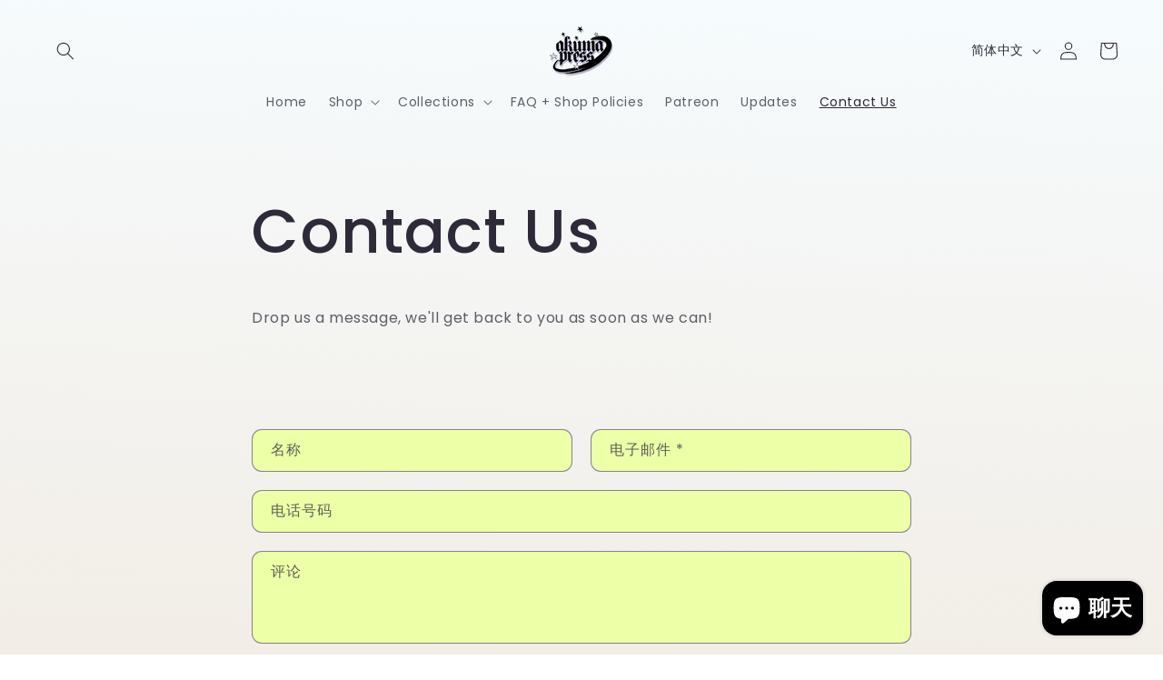

--- FILE ---
content_type: text/html; charset=utf-8
request_url: https://akumapress.com/zh/pages/contact-us
body_size: 29636
content:
<!doctype html>
<html class="no-js" lang="zh-CN">
  <head>

                 <script type='text/javascript'>var easylockdownLocationDisabled = true;</script> <script type='text/javascript' src='//akumapress.com/apps/easylockdown/easylockdown-1.0.8.min.js' data-no-instant></script> <script type='text/javascript'>document.addEventListener('easylockdown_loaded', function() { if(typeof InstantClick == 'object') easylockdown.clearData(); }, {once: true});</script> <script type='text/javascript'>(function() { function tryFallback() { if(typeof easylockdown == 'object' && typeof easylockdown.onLoaded != 'function') { var event = document.createEvent('Event'); event.initEvent('easylockdown_loaded', true, true); document.dispatchEvent(event); return true; } return typeof easylockdown == 'object'; } function onReady() { if(!tryFallback()) { var attempts = 0; var interval = setInterval(function() { if(tryFallback() || ++attempts >= 10) clearInterval(interval); }, 100); } } if(document.readyState === 'loading') { document.addEventListener('DOMContentLoaded', onReady, {once: true}); } else { onReady(); } })();</script> <style type="text/css">#easylockdown-password-form{padding:30px 0;text-align:center}#easylockdown-wrapper,.easylockdown-form-holder{display:inline-block}#easylockdown-password{vertical-align:top;margin-bottom:16px;padding:8px 15px;line-height:1.2em;outline:0;box-shadow:none}#easylockdown-password-error{display:none;color:#fb8077;text-align:left}#easylockdown-password-error.easylockdown-error{border:1px solid #fb8077}#easylockdown-password-form-button:not(.easylockdown-native-styles){vertical-align:top;display:inline-block!important;height:auto!important;padding:8px 15px;background:#777;border-radius:3px;color:#fff!important;line-height:1.2em;text-decoration:none!important}.easylockdown-instantclick-fix,.easylockdown-item-selector{position:absolute;z-index:-999;display:none;height:0;width:0;font-size:0;line-height:0}.easylockdown-collection-item[data-eld-loc-can],.easylockdown-item-selector+*,.easylockdown-item[data-eld-loc-can]{display:none}.easylockdown404-content-container{padding:50px;text-align:center}.easylockdown404-title-holder .easylockdown-title-404{display:block;margin:0 0 1rem;font-size:2rem;line-height:2.5rem}</style> 













<script type='text/javascript'>
  document.addEventListener('easylockdown_loaded', function() {
    easylockdown.localeRootUrl = '/zh';
    easylockdown.routerByLocation(); 

    easylockdown.onReady(function(e){
      setTimeout(function() {
        easylockdown.hideAllLinks();
      }, 0);
    });
  }, {once: true});
</script>


    <meta charset="utf-8">
    <meta http-equiv="X-UA-Compatible" content="IE=edge">
    <meta name="viewport" content="width=device-width,initial-scale=1">
    <meta name="theme-color" content="">
    <link rel="canonical" href="https://akumapress.com/zh/pages/contact-us">
    <link rel="preconnect" href="https://cdn.shopify.com" crossorigin><link rel="icon" type="image/png" href="//akumapress.com/cdn/shop/files/Hisoka_PFP_circle.png?crop=center&height=32&v=1742500011&width=32"><link rel="preconnect" href="https://fonts.shopifycdn.com" crossorigin><title>
      Contact Us
 &ndash; Akuma Press</title>

    
      <meta name="description" content="Drop us a message, we&#39;ll get back to you as soon as we can!">
    

    

<meta property="og:site_name" content="Akuma Press">
<meta property="og:url" content="https://akumapress.com/zh/pages/contact-us">
<meta property="og:title" content="Contact Us">
<meta property="og:type" content="website">
<meta property="og:description" content="Drop us a message, we&#39;ll get back to you as soon as we can!"><meta property="og:image" content="http://akumapress.com/cdn/shop/files/Hisoka_PFP2_ca57c852-03c0-4fe9-b9a8-af472fd16c49.png?v=1623444233">
  <meta property="og:image:secure_url" content="https://akumapress.com/cdn/shop/files/Hisoka_PFP2_ca57c852-03c0-4fe9-b9a8-af472fd16c49.png?v=1623444233">
  <meta property="og:image:width" content="1578">
  <meta property="og:image:height" content="1578"><meta name="twitter:card" content="summary_large_image">
<meta name="twitter:title" content="Contact Us">
<meta name="twitter:description" content="Drop us a message, we&#39;ll get back to you as soon as we can!">


    <script src="//akumapress.com/cdn/shop/t/4/assets/constants.js?v=95358004781563950421681420888" defer="defer"></script>
    <script src="//akumapress.com/cdn/shop/t/4/assets/pubsub.js?v=2921868252632587581681420889" defer="defer"></script>
    <script src="//akumapress.com/cdn/shop/t/4/assets/global.js?v=127210358271191040921681420888" defer="defer"></script>
    <script>window.performance && window.performance.mark && window.performance.mark('shopify.content_for_header.start');</script><meta id="shopify-digital-wallet" name="shopify-digital-wallet" content="/22782629/digital_wallets/dialog">
<meta name="shopify-checkout-api-token" content="6147d4bb0a63db1e42f856bfe3fe71df">
<meta id="in-context-paypal-metadata" data-shop-id="22782629" data-venmo-supported="false" data-environment="production" data-locale="zh_CN" data-paypal-v4="true" data-currency="USD">
<link rel="alternate" hreflang="x-default" href="https://akumapress.com/pages/contact-us">
<link rel="alternate" hreflang="en" href="https://akumapress.com/pages/contact-us">
<link rel="alternate" hreflang="zh-Hans" href="https://akumapress.com/zh/pages/contact-us">
<link rel="alternate" hreflang="vi" href="https://akumapress.com/vi/pages/contact-us">
<link rel="alternate" hreflang="fr" href="https://akumapress.com/fr/pages/contact-us">
<link rel="alternate" hreflang="ar" href="https://akumapress.com/ar/pages/contact-us">
<link rel="alternate" hreflang="ko" href="https://akumapress.com/ko/pages/contact-us">
<link rel="alternate" hreflang="de" href="https://akumapress.com/de/pages/contact-us">
<link rel="alternate" hreflang="hi" href="https://akumapress.com/hi/pages/contact-us">
<link rel="alternate" hreflang="ja" href="https://akumapress.com/ja/pages/contact-us">
<link rel="alternate" hreflang="es" href="https://akumapress.com/es/pages/contact-us">
<link rel="alternate" hreflang="zh-Hans-US" href="https://akumapress.com/zh/pages/contact-us">
<link rel="alternate" hreflang="zh-Hans-AU" href="https://akumapress.com/zh/pages/contact-us">
<link rel="alternate" hreflang="zh-Hans-CA" href="https://akumapress.com/zh/pages/contact-us">
<link rel="alternate" hreflang="zh-Hans-AX" href="https://akumapress.com/zh/pages/contact-us">
<link rel="alternate" hreflang="zh-Hans-AD" href="https://akumapress.com/zh/pages/contact-us">
<link rel="alternate" hreflang="zh-Hans-AT" href="https://akumapress.com/zh/pages/contact-us">
<link rel="alternate" hreflang="zh-Hans-BE" href="https://akumapress.com/zh/pages/contact-us">
<link rel="alternate" hreflang="zh-Hans-CY" href="https://akumapress.com/zh/pages/contact-us">
<link rel="alternate" hreflang="zh-Hans-EE" href="https://akumapress.com/zh/pages/contact-us">
<link rel="alternate" hreflang="zh-Hans-FI" href="https://akumapress.com/zh/pages/contact-us">
<link rel="alternate" hreflang="zh-Hans-FR" href="https://akumapress.com/zh/pages/contact-us">
<link rel="alternate" hreflang="zh-Hans-GF" href="https://akumapress.com/zh/pages/contact-us">
<link rel="alternate" hreflang="zh-Hans-TF" href="https://akumapress.com/zh/pages/contact-us">
<link rel="alternate" hreflang="zh-Hans-DE" href="https://akumapress.com/zh/pages/contact-us">
<link rel="alternate" hreflang="zh-Hans-GR" href="https://akumapress.com/zh/pages/contact-us">
<link rel="alternate" hreflang="zh-Hans-GP" href="https://akumapress.com/zh/pages/contact-us">
<link rel="alternate" hreflang="zh-Hans-VA" href="https://akumapress.com/zh/pages/contact-us">
<link rel="alternate" hreflang="zh-Hans-IE" href="https://akumapress.com/zh/pages/contact-us">
<link rel="alternate" hreflang="zh-Hans-IT" href="https://akumapress.com/zh/pages/contact-us">
<link rel="alternate" hreflang="zh-Hans-XK" href="https://akumapress.com/zh/pages/contact-us">
<link rel="alternate" hreflang="zh-Hans-LV" href="https://akumapress.com/zh/pages/contact-us">
<link rel="alternate" hreflang="zh-Hans-LT" href="https://akumapress.com/zh/pages/contact-us">
<link rel="alternate" hreflang="zh-Hans-LU" href="https://akumapress.com/zh/pages/contact-us">
<link rel="alternate" hreflang="zh-Hans-MT" href="https://akumapress.com/zh/pages/contact-us">
<link rel="alternate" hreflang="zh-Hans-MQ" href="https://akumapress.com/zh/pages/contact-us">
<link rel="alternate" hreflang="zh-Hans-YT" href="https://akumapress.com/zh/pages/contact-us">
<link rel="alternate" hreflang="zh-Hans-MC" href="https://akumapress.com/zh/pages/contact-us">
<link rel="alternate" hreflang="zh-Hans-ME" href="https://akumapress.com/zh/pages/contact-us">
<link rel="alternate" hreflang="zh-Hans-NL" href="https://akumapress.com/zh/pages/contact-us">
<link rel="alternate" hreflang="zh-Hans-PT" href="https://akumapress.com/zh/pages/contact-us">
<link rel="alternate" hreflang="zh-Hans-RE" href="https://akumapress.com/zh/pages/contact-us">
<link rel="alternate" hreflang="zh-Hans-BL" href="https://akumapress.com/zh/pages/contact-us">
<link rel="alternate" hreflang="zh-Hans-MF" href="https://akumapress.com/zh/pages/contact-us">
<link rel="alternate" hreflang="zh-Hans-PM" href="https://akumapress.com/zh/pages/contact-us">
<link rel="alternate" hreflang="zh-Hans-SM" href="https://akumapress.com/zh/pages/contact-us">
<link rel="alternate" hreflang="zh-Hans-SK" href="https://akumapress.com/zh/pages/contact-us">
<link rel="alternate" hreflang="zh-Hans-SI" href="https://akumapress.com/zh/pages/contact-us">
<link rel="alternate" hreflang="zh-Hans-ES" href="https://akumapress.com/zh/pages/contact-us">
<link rel="alternate" hreflang="zh-Hans-GB" href="https://akumapress.com/zh/pages/contact-us">
<link rel="alternate" hreflang="zh-Hans-AC" href="https://akumapress.com/zh/pages/contact-us">
<link rel="alternate" hreflang="zh-Hans-AE" href="https://akumapress.com/zh/pages/contact-us">
<link rel="alternate" hreflang="zh-Hans-AF" href="https://akumapress.com/zh/pages/contact-us">
<link rel="alternate" hreflang="zh-Hans-AG" href="https://akumapress.com/zh/pages/contact-us">
<link rel="alternate" hreflang="zh-Hans-AI" href="https://akumapress.com/zh/pages/contact-us">
<link rel="alternate" hreflang="zh-Hans-AL" href="https://akumapress.com/zh/pages/contact-us">
<link rel="alternate" hreflang="zh-Hans-AM" href="https://akumapress.com/zh/pages/contact-us">
<link rel="alternate" hreflang="zh-Hans-AO" href="https://akumapress.com/zh/pages/contact-us">
<link rel="alternate" hreflang="zh-Hans-AR" href="https://akumapress.com/zh/pages/contact-us">
<link rel="alternate" hreflang="zh-Hans-AW" href="https://akumapress.com/zh/pages/contact-us">
<link rel="alternate" hreflang="zh-Hans-AZ" href="https://akumapress.com/zh/pages/contact-us">
<link rel="alternate" hreflang="zh-Hans-BA" href="https://akumapress.com/zh/pages/contact-us">
<link rel="alternate" hreflang="zh-Hans-BB" href="https://akumapress.com/zh/pages/contact-us">
<link rel="alternate" hreflang="zh-Hans-BD" href="https://akumapress.com/zh/pages/contact-us">
<link rel="alternate" hreflang="zh-Hans-BF" href="https://akumapress.com/zh/pages/contact-us">
<link rel="alternate" hreflang="zh-Hans-BG" href="https://akumapress.com/zh/pages/contact-us">
<link rel="alternate" hreflang="zh-Hans-BH" href="https://akumapress.com/zh/pages/contact-us">
<link rel="alternate" hreflang="zh-Hans-BI" href="https://akumapress.com/zh/pages/contact-us">
<link rel="alternate" hreflang="zh-Hans-BJ" href="https://akumapress.com/zh/pages/contact-us">
<link rel="alternate" hreflang="zh-Hans-BM" href="https://akumapress.com/zh/pages/contact-us">
<link rel="alternate" hreflang="zh-Hans-BN" href="https://akumapress.com/zh/pages/contact-us">
<link rel="alternate" hreflang="zh-Hans-BO" href="https://akumapress.com/zh/pages/contact-us">
<link rel="alternate" hreflang="zh-Hans-BQ" href="https://akumapress.com/zh/pages/contact-us">
<link rel="alternate" hreflang="zh-Hans-BR" href="https://akumapress.com/zh/pages/contact-us">
<link rel="alternate" hreflang="zh-Hans-BS" href="https://akumapress.com/zh/pages/contact-us">
<link rel="alternate" hreflang="zh-Hans-BT" href="https://akumapress.com/zh/pages/contact-us">
<link rel="alternate" hreflang="zh-Hans-BW" href="https://akumapress.com/zh/pages/contact-us">
<link rel="alternate" hreflang="zh-Hans-BY" href="https://akumapress.com/zh/pages/contact-us">
<link rel="alternate" hreflang="zh-Hans-BZ" href="https://akumapress.com/zh/pages/contact-us">
<link rel="alternate" hreflang="zh-Hans-CC" href="https://akumapress.com/zh/pages/contact-us">
<link rel="alternate" hreflang="zh-Hans-CD" href="https://akumapress.com/zh/pages/contact-us">
<link rel="alternate" hreflang="zh-Hans-CF" href="https://akumapress.com/zh/pages/contact-us">
<link rel="alternate" hreflang="zh-Hans-CG" href="https://akumapress.com/zh/pages/contact-us">
<link rel="alternate" hreflang="zh-Hans-CH" href="https://akumapress.com/zh/pages/contact-us">
<link rel="alternate" hreflang="zh-Hans-CI" href="https://akumapress.com/zh/pages/contact-us">
<link rel="alternate" hreflang="zh-Hans-CK" href="https://akumapress.com/zh/pages/contact-us">
<link rel="alternate" hreflang="zh-Hans-CL" href="https://akumapress.com/zh/pages/contact-us">
<link rel="alternate" hreflang="zh-Hans-CM" href="https://akumapress.com/zh/pages/contact-us">
<link rel="alternate" hreflang="zh-Hans-CN" href="https://akumapress.com/zh/pages/contact-us">
<link rel="alternate" hreflang="zh-Hans-CO" href="https://akumapress.com/zh/pages/contact-us">
<link rel="alternate" hreflang="zh-Hans-CR" href="https://akumapress.com/zh/pages/contact-us">
<link rel="alternate" hreflang="zh-Hans-CV" href="https://akumapress.com/zh/pages/contact-us">
<link rel="alternate" hreflang="zh-Hans-CW" href="https://akumapress.com/zh/pages/contact-us">
<link rel="alternate" hreflang="zh-Hans-CX" href="https://akumapress.com/zh/pages/contact-us">
<link rel="alternate" hreflang="zh-Hans-CZ" href="https://akumapress.com/zh/pages/contact-us">
<link rel="alternate" hreflang="zh-Hans-DJ" href="https://akumapress.com/zh/pages/contact-us">
<link rel="alternate" hreflang="zh-Hans-DK" href="https://akumapress.com/zh/pages/contact-us">
<link rel="alternate" hreflang="zh-Hans-DM" href="https://akumapress.com/zh/pages/contact-us">
<link rel="alternate" hreflang="zh-Hans-DO" href="https://akumapress.com/zh/pages/contact-us">
<link rel="alternate" hreflang="zh-Hans-DZ" href="https://akumapress.com/zh/pages/contact-us">
<link rel="alternate" hreflang="zh-Hans-EC" href="https://akumapress.com/zh/pages/contact-us">
<link rel="alternate" hreflang="zh-Hans-EG" href="https://akumapress.com/zh/pages/contact-us">
<link rel="alternate" hreflang="zh-Hans-EH" href="https://akumapress.com/zh/pages/contact-us">
<link rel="alternate" hreflang="zh-Hans-ER" href="https://akumapress.com/zh/pages/contact-us">
<link rel="alternate" hreflang="zh-Hans-ET" href="https://akumapress.com/zh/pages/contact-us">
<link rel="alternate" hreflang="zh-Hans-FJ" href="https://akumapress.com/zh/pages/contact-us">
<link rel="alternate" hreflang="zh-Hans-FK" href="https://akumapress.com/zh/pages/contact-us">
<link rel="alternate" hreflang="zh-Hans-FO" href="https://akumapress.com/zh/pages/contact-us">
<link rel="alternate" hreflang="zh-Hans-GA" href="https://akumapress.com/zh/pages/contact-us">
<link rel="alternate" hreflang="zh-Hans-GD" href="https://akumapress.com/zh/pages/contact-us">
<link rel="alternate" hreflang="zh-Hans-GE" href="https://akumapress.com/zh/pages/contact-us">
<link rel="alternate" hreflang="zh-Hans-GG" href="https://akumapress.com/zh/pages/contact-us">
<link rel="alternate" hreflang="zh-Hans-GH" href="https://akumapress.com/zh/pages/contact-us">
<link rel="alternate" hreflang="zh-Hans-GI" href="https://akumapress.com/zh/pages/contact-us">
<link rel="alternate" hreflang="zh-Hans-GL" href="https://akumapress.com/zh/pages/contact-us">
<link rel="alternate" hreflang="zh-Hans-GM" href="https://akumapress.com/zh/pages/contact-us">
<link rel="alternate" hreflang="zh-Hans-GN" href="https://akumapress.com/zh/pages/contact-us">
<link rel="alternate" hreflang="zh-Hans-GQ" href="https://akumapress.com/zh/pages/contact-us">
<link rel="alternate" hreflang="zh-Hans-GS" href="https://akumapress.com/zh/pages/contact-us">
<link rel="alternate" hreflang="zh-Hans-GT" href="https://akumapress.com/zh/pages/contact-us">
<link rel="alternate" hreflang="zh-Hans-GW" href="https://akumapress.com/zh/pages/contact-us">
<link rel="alternate" hreflang="zh-Hans-GY" href="https://akumapress.com/zh/pages/contact-us">
<link rel="alternate" hreflang="zh-Hans-HK" href="https://akumapress.com/zh/pages/contact-us">
<link rel="alternate" hreflang="zh-Hans-HN" href="https://akumapress.com/zh/pages/contact-us">
<link rel="alternate" hreflang="zh-Hans-HR" href="https://akumapress.com/zh/pages/contact-us">
<link rel="alternate" hreflang="zh-Hans-HT" href="https://akumapress.com/zh/pages/contact-us">
<link rel="alternate" hreflang="zh-Hans-HU" href="https://akumapress.com/zh/pages/contact-us">
<link rel="alternate" hreflang="zh-Hans-ID" href="https://akumapress.com/zh/pages/contact-us">
<link rel="alternate" hreflang="zh-Hans-IL" href="https://akumapress.com/zh/pages/contact-us">
<link rel="alternate" hreflang="zh-Hans-IM" href="https://akumapress.com/zh/pages/contact-us">
<link rel="alternate" hreflang="zh-Hans-IN" href="https://akumapress.com/zh/pages/contact-us">
<link rel="alternate" hreflang="zh-Hans-IO" href="https://akumapress.com/zh/pages/contact-us">
<link rel="alternate" hreflang="zh-Hans-IQ" href="https://akumapress.com/zh/pages/contact-us">
<link rel="alternate" hreflang="zh-Hans-IS" href="https://akumapress.com/zh/pages/contact-us">
<link rel="alternate" hreflang="zh-Hans-JE" href="https://akumapress.com/zh/pages/contact-us">
<link rel="alternate" hreflang="zh-Hans-JM" href="https://akumapress.com/zh/pages/contact-us">
<link rel="alternate" hreflang="zh-Hans-JO" href="https://akumapress.com/zh/pages/contact-us">
<link rel="alternate" hreflang="zh-Hans-JP" href="https://akumapress.com/zh/pages/contact-us">
<link rel="alternate" hreflang="zh-Hans-KE" href="https://akumapress.com/zh/pages/contact-us">
<link rel="alternate" hreflang="zh-Hans-KG" href="https://akumapress.com/zh/pages/contact-us">
<link rel="alternate" hreflang="zh-Hans-KH" href="https://akumapress.com/zh/pages/contact-us">
<link rel="alternate" hreflang="zh-Hans-KI" href="https://akumapress.com/zh/pages/contact-us">
<link rel="alternate" hreflang="zh-Hans-KM" href="https://akumapress.com/zh/pages/contact-us">
<link rel="alternate" hreflang="zh-Hans-KN" href="https://akumapress.com/zh/pages/contact-us">
<link rel="alternate" hreflang="zh-Hans-KR" href="https://akumapress.com/zh/pages/contact-us">
<link rel="alternate" hreflang="zh-Hans-KW" href="https://akumapress.com/zh/pages/contact-us">
<link rel="alternate" hreflang="zh-Hans-KY" href="https://akumapress.com/zh/pages/contact-us">
<link rel="alternate" hreflang="zh-Hans-KZ" href="https://akumapress.com/zh/pages/contact-us">
<link rel="alternate" hreflang="zh-Hans-LA" href="https://akumapress.com/zh/pages/contact-us">
<link rel="alternate" hreflang="zh-Hans-LB" href="https://akumapress.com/zh/pages/contact-us">
<link rel="alternate" hreflang="zh-Hans-LC" href="https://akumapress.com/zh/pages/contact-us">
<link rel="alternate" hreflang="zh-Hans-LI" href="https://akumapress.com/zh/pages/contact-us">
<link rel="alternate" hreflang="zh-Hans-LK" href="https://akumapress.com/zh/pages/contact-us">
<link rel="alternate" hreflang="zh-Hans-LR" href="https://akumapress.com/zh/pages/contact-us">
<link rel="alternate" hreflang="zh-Hans-LS" href="https://akumapress.com/zh/pages/contact-us">
<link rel="alternate" hreflang="zh-Hans-LY" href="https://akumapress.com/zh/pages/contact-us">
<link rel="alternate" hreflang="zh-Hans-MA" href="https://akumapress.com/zh/pages/contact-us">
<link rel="alternate" hreflang="zh-Hans-MD" href="https://akumapress.com/zh/pages/contact-us">
<link rel="alternate" hreflang="zh-Hans-MG" href="https://akumapress.com/zh/pages/contact-us">
<link rel="alternate" hreflang="zh-Hans-MK" href="https://akumapress.com/zh/pages/contact-us">
<link rel="alternate" hreflang="zh-Hans-ML" href="https://akumapress.com/zh/pages/contact-us">
<link rel="alternate" hreflang="zh-Hans-MM" href="https://akumapress.com/zh/pages/contact-us">
<link rel="alternate" hreflang="zh-Hans-MN" href="https://akumapress.com/zh/pages/contact-us">
<link rel="alternate" hreflang="zh-Hans-MO" href="https://akumapress.com/zh/pages/contact-us">
<link rel="alternate" hreflang="zh-Hans-MR" href="https://akumapress.com/zh/pages/contact-us">
<link rel="alternate" hreflang="zh-Hans-MS" href="https://akumapress.com/zh/pages/contact-us">
<link rel="alternate" hreflang="zh-Hans-MU" href="https://akumapress.com/zh/pages/contact-us">
<link rel="alternate" hreflang="zh-Hans-MV" href="https://akumapress.com/zh/pages/contact-us">
<link rel="alternate" hreflang="zh-Hans-MW" href="https://akumapress.com/zh/pages/contact-us">
<link rel="alternate" hreflang="zh-Hans-MX" href="https://akumapress.com/zh/pages/contact-us">
<link rel="alternate" hreflang="zh-Hans-MY" href="https://akumapress.com/zh/pages/contact-us">
<link rel="alternate" hreflang="zh-Hans-MZ" href="https://akumapress.com/zh/pages/contact-us">
<link rel="alternate" hreflang="zh-Hans-NA" href="https://akumapress.com/zh/pages/contact-us">
<link rel="alternate" hreflang="zh-Hans-NC" href="https://akumapress.com/zh/pages/contact-us">
<link rel="alternate" hreflang="zh-Hans-NE" href="https://akumapress.com/zh/pages/contact-us">
<link rel="alternate" hreflang="zh-Hans-NF" href="https://akumapress.com/zh/pages/contact-us">
<link rel="alternate" hreflang="zh-Hans-NG" href="https://akumapress.com/zh/pages/contact-us">
<link rel="alternate" hreflang="zh-Hans-NI" href="https://akumapress.com/zh/pages/contact-us">
<link rel="alternate" hreflang="zh-Hans-NO" href="https://akumapress.com/zh/pages/contact-us">
<link rel="alternate" hreflang="zh-Hans-NP" href="https://akumapress.com/zh/pages/contact-us">
<link rel="alternate" hreflang="zh-Hans-NR" href="https://akumapress.com/zh/pages/contact-us">
<link rel="alternate" hreflang="zh-Hans-NU" href="https://akumapress.com/zh/pages/contact-us">
<link rel="alternate" hreflang="zh-Hans-NZ" href="https://akumapress.com/zh/pages/contact-us">
<link rel="alternate" hreflang="zh-Hans-OM" href="https://akumapress.com/zh/pages/contact-us">
<link rel="alternate" hreflang="zh-Hans-PA" href="https://akumapress.com/zh/pages/contact-us">
<link rel="alternate" hreflang="zh-Hans-PE" href="https://akumapress.com/zh/pages/contact-us">
<link rel="alternate" hreflang="zh-Hans-PF" href="https://akumapress.com/zh/pages/contact-us">
<link rel="alternate" hreflang="zh-Hans-PG" href="https://akumapress.com/zh/pages/contact-us">
<link rel="alternate" hreflang="zh-Hans-PH" href="https://akumapress.com/zh/pages/contact-us">
<link rel="alternate" hreflang="zh-Hans-PK" href="https://akumapress.com/zh/pages/contact-us">
<link rel="alternate" hreflang="zh-Hans-PL" href="https://akumapress.com/zh/pages/contact-us">
<link rel="alternate" hreflang="zh-Hans-PN" href="https://akumapress.com/zh/pages/contact-us">
<link rel="alternate" hreflang="zh-Hans-PS" href="https://akumapress.com/zh/pages/contact-us">
<link rel="alternate" hreflang="zh-Hans-PY" href="https://akumapress.com/zh/pages/contact-us">
<link rel="alternate" hreflang="zh-Hans-QA" href="https://akumapress.com/zh/pages/contact-us">
<link rel="alternate" hreflang="zh-Hans-RO" href="https://akumapress.com/zh/pages/contact-us">
<link rel="alternate" hreflang="zh-Hans-RS" href="https://akumapress.com/zh/pages/contact-us">
<link rel="alternate" hreflang="zh-Hans-RU" href="https://akumapress.com/zh/pages/contact-us">
<link rel="alternate" hreflang="zh-Hans-RW" href="https://akumapress.com/zh/pages/contact-us">
<link rel="alternate" hreflang="zh-Hans-SA" href="https://akumapress.com/zh/pages/contact-us">
<link rel="alternate" hreflang="zh-Hans-SB" href="https://akumapress.com/zh/pages/contact-us">
<link rel="alternate" hreflang="zh-Hans-SC" href="https://akumapress.com/zh/pages/contact-us">
<link rel="alternate" hreflang="zh-Hans-SD" href="https://akumapress.com/zh/pages/contact-us">
<link rel="alternate" hreflang="zh-Hans-SE" href="https://akumapress.com/zh/pages/contact-us">
<link rel="alternate" hreflang="zh-Hans-SG" href="https://akumapress.com/zh/pages/contact-us">
<link rel="alternate" hreflang="zh-Hans-SH" href="https://akumapress.com/zh/pages/contact-us">
<link rel="alternate" hreflang="zh-Hans-SJ" href="https://akumapress.com/zh/pages/contact-us">
<link rel="alternate" hreflang="zh-Hans-SL" href="https://akumapress.com/zh/pages/contact-us">
<link rel="alternate" hreflang="zh-Hans-SN" href="https://akumapress.com/zh/pages/contact-us">
<link rel="alternate" hreflang="zh-Hans-SO" href="https://akumapress.com/zh/pages/contact-us">
<link rel="alternate" hreflang="zh-Hans-SR" href="https://akumapress.com/zh/pages/contact-us">
<link rel="alternate" hreflang="zh-Hans-SS" href="https://akumapress.com/zh/pages/contact-us">
<link rel="alternate" hreflang="zh-Hans-ST" href="https://akumapress.com/zh/pages/contact-us">
<link rel="alternate" hreflang="zh-Hans-SV" href="https://akumapress.com/zh/pages/contact-us">
<link rel="alternate" hreflang="zh-Hans-SX" href="https://akumapress.com/zh/pages/contact-us">
<link rel="alternate" hreflang="zh-Hans-SZ" href="https://akumapress.com/zh/pages/contact-us">
<link rel="alternate" hreflang="zh-Hans-TA" href="https://akumapress.com/zh/pages/contact-us">
<link rel="alternate" hreflang="zh-Hans-TC" href="https://akumapress.com/zh/pages/contact-us">
<link rel="alternate" hreflang="zh-Hans-TD" href="https://akumapress.com/zh/pages/contact-us">
<link rel="alternate" hreflang="zh-Hans-TG" href="https://akumapress.com/zh/pages/contact-us">
<link rel="alternate" hreflang="zh-Hans-TH" href="https://akumapress.com/zh/pages/contact-us">
<link rel="alternate" hreflang="zh-Hans-TJ" href="https://akumapress.com/zh/pages/contact-us">
<link rel="alternate" hreflang="zh-Hans-TK" href="https://akumapress.com/zh/pages/contact-us">
<link rel="alternate" hreflang="zh-Hans-TL" href="https://akumapress.com/zh/pages/contact-us">
<link rel="alternate" hreflang="zh-Hans-TM" href="https://akumapress.com/zh/pages/contact-us">
<link rel="alternate" hreflang="zh-Hans-TN" href="https://akumapress.com/zh/pages/contact-us">
<link rel="alternate" hreflang="zh-Hans-TO" href="https://akumapress.com/zh/pages/contact-us">
<link rel="alternate" hreflang="zh-Hans-TR" href="https://akumapress.com/zh/pages/contact-us">
<link rel="alternate" hreflang="zh-Hans-TT" href="https://akumapress.com/zh/pages/contact-us">
<link rel="alternate" hreflang="zh-Hans-TV" href="https://akumapress.com/zh/pages/contact-us">
<link rel="alternate" hreflang="zh-Hans-TW" href="https://akumapress.com/zh/pages/contact-us">
<link rel="alternate" hreflang="zh-Hans-TZ" href="https://akumapress.com/zh/pages/contact-us">
<link rel="alternate" hreflang="zh-Hans-UA" href="https://akumapress.com/zh/pages/contact-us">
<link rel="alternate" hreflang="zh-Hans-UG" href="https://akumapress.com/zh/pages/contact-us">
<link rel="alternate" hreflang="zh-Hans-UM" href="https://akumapress.com/zh/pages/contact-us">
<link rel="alternate" hreflang="zh-Hans-UY" href="https://akumapress.com/zh/pages/contact-us">
<link rel="alternate" hreflang="zh-Hans-UZ" href="https://akumapress.com/zh/pages/contact-us">
<link rel="alternate" hreflang="zh-Hans-VC" href="https://akumapress.com/zh/pages/contact-us">
<link rel="alternate" hreflang="zh-Hans-VE" href="https://akumapress.com/zh/pages/contact-us">
<link rel="alternate" hreflang="zh-Hans-VG" href="https://akumapress.com/zh/pages/contact-us">
<link rel="alternate" hreflang="zh-Hans-VN" href="https://akumapress.com/zh/pages/contact-us">
<link rel="alternate" hreflang="zh-Hans-VU" href="https://akumapress.com/zh/pages/contact-us">
<link rel="alternate" hreflang="zh-Hans-WF" href="https://akumapress.com/zh/pages/contact-us">
<link rel="alternate" hreflang="zh-Hans-WS" href="https://akumapress.com/zh/pages/contact-us">
<link rel="alternate" hreflang="zh-Hans-YE" href="https://akumapress.com/zh/pages/contact-us">
<link rel="alternate" hreflang="zh-Hans-ZA" href="https://akumapress.com/zh/pages/contact-us">
<link rel="alternate" hreflang="zh-Hans-ZM" href="https://akumapress.com/zh/pages/contact-us">
<link rel="alternate" hreflang="zh-Hans-ZW" href="https://akumapress.com/zh/pages/contact-us">
<script async="async" src="/checkouts/internal/preloads.js?locale=zh-US"></script>
<link rel="preconnect" href="https://shop.app" crossorigin="anonymous">
<script async="async" src="https://shop.app/checkouts/internal/preloads.js?locale=zh-US&shop_id=22782629" crossorigin="anonymous"></script>
<script id="apple-pay-shop-capabilities" type="application/json">{"shopId":22782629,"countryCode":"US","currencyCode":"USD","merchantCapabilities":["supports3DS"],"merchantId":"gid:\/\/shopify\/Shop\/22782629","merchantName":"Akuma Press","requiredBillingContactFields":["postalAddress","email"],"requiredShippingContactFields":["postalAddress","email"],"shippingType":"shipping","supportedNetworks":["visa","masterCard","amex","discover","elo","jcb"],"total":{"type":"pending","label":"Akuma Press","amount":"1.00"},"shopifyPaymentsEnabled":true,"supportsSubscriptions":true}</script>
<script id="shopify-features" type="application/json">{"accessToken":"6147d4bb0a63db1e42f856bfe3fe71df","betas":["rich-media-storefront-analytics"],"domain":"akumapress.com","predictiveSearch":true,"shopId":22782629,"locale":"zh-cn"}</script>
<script>var Shopify = Shopify || {};
Shopify.shop = "akuma-press.myshopify.com";
Shopify.locale = "zh-CN";
Shopify.currency = {"active":"USD","rate":"1.0"};
Shopify.country = "US";
Shopify.theme = {"name":"Sense","id":132168745142,"schema_name":"Sense","schema_version":"9.0.0","theme_store_id":1356,"role":"main"};
Shopify.theme.handle = "null";
Shopify.theme.style = {"id":null,"handle":null};
Shopify.cdnHost = "akumapress.com/cdn";
Shopify.routes = Shopify.routes || {};
Shopify.routes.root = "/zh/";</script>
<script type="module">!function(o){(o.Shopify=o.Shopify||{}).modules=!0}(window);</script>
<script>!function(o){function n(){var o=[];function n(){o.push(Array.prototype.slice.apply(arguments))}return n.q=o,n}var t=o.Shopify=o.Shopify||{};t.loadFeatures=n(),t.autoloadFeatures=n()}(window);</script>
<script>
  window.ShopifyPay = window.ShopifyPay || {};
  window.ShopifyPay.apiHost = "shop.app\/pay";
  window.ShopifyPay.redirectState = null;
</script>
<script id="shop-js-analytics" type="application/json">{"pageType":"page"}</script>
<script defer="defer" async type="module" src="//akumapress.com/cdn/shopifycloud/shop-js/modules/v2/client.init-shop-cart-sync_BcmfRyNd.zh-CN.esm.js"></script>
<script defer="defer" async type="module" src="//akumapress.com/cdn/shopifycloud/shop-js/modules/v2/chunk.common_DgOy3qWa.esm.js"></script>
<script defer="defer" async type="module" src="//akumapress.com/cdn/shopifycloud/shop-js/modules/v2/chunk.modal_Da6FCIem.esm.js"></script>
<script type="module">
  await import("//akumapress.com/cdn/shopifycloud/shop-js/modules/v2/client.init-shop-cart-sync_BcmfRyNd.zh-CN.esm.js");
await import("//akumapress.com/cdn/shopifycloud/shop-js/modules/v2/chunk.common_DgOy3qWa.esm.js");
await import("//akumapress.com/cdn/shopifycloud/shop-js/modules/v2/chunk.modal_Da6FCIem.esm.js");

  window.Shopify.SignInWithShop?.initShopCartSync?.({"fedCMEnabled":true,"windoidEnabled":true});

</script>
<script>
  window.Shopify = window.Shopify || {};
  if (!window.Shopify.featureAssets) window.Shopify.featureAssets = {};
  window.Shopify.featureAssets['shop-js'] = {"shop-cart-sync":["modules/v2/client.shop-cart-sync_CFHUGopk.zh-CN.esm.js","modules/v2/chunk.common_DgOy3qWa.esm.js","modules/v2/chunk.modal_Da6FCIem.esm.js"],"init-fed-cm":["modules/v2/client.init-fed-cm_Fou_rluv.zh-CN.esm.js","modules/v2/chunk.common_DgOy3qWa.esm.js","modules/v2/chunk.modal_Da6FCIem.esm.js"],"init-shop-email-lookup-coordinator":["modules/v2/client.init-shop-email-lookup-coordinator_UTTZk_3V.zh-CN.esm.js","modules/v2/chunk.common_DgOy3qWa.esm.js","modules/v2/chunk.modal_Da6FCIem.esm.js"],"init-windoid":["modules/v2/client.init-windoid_Cw8M6Fem.zh-CN.esm.js","modules/v2/chunk.common_DgOy3qWa.esm.js","modules/v2/chunk.modal_Da6FCIem.esm.js"],"shop-button":["modules/v2/client.shop-button_ia_uWd9O.zh-CN.esm.js","modules/v2/chunk.common_DgOy3qWa.esm.js","modules/v2/chunk.modal_Da6FCIem.esm.js"],"shop-cash-offers":["modules/v2/client.shop-cash-offers_CvymESrQ.zh-CN.esm.js","modules/v2/chunk.common_DgOy3qWa.esm.js","modules/v2/chunk.modal_Da6FCIem.esm.js"],"shop-toast-manager":["modules/v2/client.shop-toast-manager_DXqmA4iG.zh-CN.esm.js","modules/v2/chunk.common_DgOy3qWa.esm.js","modules/v2/chunk.modal_Da6FCIem.esm.js"],"init-shop-cart-sync":["modules/v2/client.init-shop-cart-sync_BcmfRyNd.zh-CN.esm.js","modules/v2/chunk.common_DgOy3qWa.esm.js","modules/v2/chunk.modal_Da6FCIem.esm.js"],"init-customer-accounts-sign-up":["modules/v2/client.init-customer-accounts-sign-up_Bht0OoPQ.zh-CN.esm.js","modules/v2/client.shop-login-button_KEOlaOTJ.zh-CN.esm.js","modules/v2/chunk.common_DgOy3qWa.esm.js","modules/v2/chunk.modal_Da6FCIem.esm.js"],"pay-button":["modules/v2/client.pay-button_C_RYExEH.zh-CN.esm.js","modules/v2/chunk.common_DgOy3qWa.esm.js","modules/v2/chunk.modal_Da6FCIem.esm.js"],"init-customer-accounts":["modules/v2/client.init-customer-accounts_uhg4s5eZ.zh-CN.esm.js","modules/v2/client.shop-login-button_KEOlaOTJ.zh-CN.esm.js","modules/v2/chunk.common_DgOy3qWa.esm.js","modules/v2/chunk.modal_Da6FCIem.esm.js"],"avatar":["modules/v2/client.avatar_BTnouDA3.zh-CN.esm.js"],"init-shop-for-new-customer-accounts":["modules/v2/client.init-shop-for-new-customer-accounts_CC-Fz8b3.zh-CN.esm.js","modules/v2/client.shop-login-button_KEOlaOTJ.zh-CN.esm.js","modules/v2/chunk.common_DgOy3qWa.esm.js","modules/v2/chunk.modal_Da6FCIem.esm.js"],"shop-follow-button":["modules/v2/client.shop-follow-button_DKowM0qC.zh-CN.esm.js","modules/v2/chunk.common_DgOy3qWa.esm.js","modules/v2/chunk.modal_Da6FCIem.esm.js"],"checkout-modal":["modules/v2/client.checkout-modal_7ledmE5v.zh-CN.esm.js","modules/v2/chunk.common_DgOy3qWa.esm.js","modules/v2/chunk.modal_Da6FCIem.esm.js"],"shop-login-button":["modules/v2/client.shop-login-button_KEOlaOTJ.zh-CN.esm.js","modules/v2/chunk.common_DgOy3qWa.esm.js","modules/v2/chunk.modal_Da6FCIem.esm.js"],"lead-capture":["modules/v2/client.lead-capture_BMIphAFY.zh-CN.esm.js","modules/v2/chunk.common_DgOy3qWa.esm.js","modules/v2/chunk.modal_Da6FCIem.esm.js"],"shop-login":["modules/v2/client.shop-login_BlkP1Utn.zh-CN.esm.js","modules/v2/chunk.common_DgOy3qWa.esm.js","modules/v2/chunk.modal_Da6FCIem.esm.js"],"payment-terms":["modules/v2/client.payment-terms_Q8UxWxNB.zh-CN.esm.js","modules/v2/chunk.common_DgOy3qWa.esm.js","modules/v2/chunk.modal_Da6FCIem.esm.js"]};
</script>
<script>(function() {
  var isLoaded = false;
  function asyncLoad() {
    if (isLoaded) return;
    isLoaded = true;
    var urls = ["\/\/www.powr.io\/powr.js?powr-token=akuma-press.myshopify.com\u0026external-type=shopify\u0026shop=akuma-press.myshopify.com"];
    for (var i = 0; i < urls.length; i++) {
      var s = document.createElement('script');
      s.type = 'text/javascript';
      s.async = true;
      s.src = urls[i];
      var x = document.getElementsByTagName('script')[0];
      x.parentNode.insertBefore(s, x);
    }
  };
  if(window.attachEvent) {
    window.attachEvent('onload', asyncLoad);
  } else {
    window.addEventListener('load', asyncLoad, false);
  }
})();</script>
<script id="__st">var __st={"a":22782629,"offset":-21600,"reqid":"d906db7a-6ad1-4784-aab1-d9a3f99e1909-1770153025","pageurl":"akumapress.com\/zh\/pages\/contact-us","s":"pages-345341957","u":"cf597b27e635","p":"page","rtyp":"page","rid":345341957};</script>
<script>window.ShopifyPaypalV4VisibilityTracking = true;</script>
<script id="captcha-bootstrap">!function(){'use strict';const t='contact',e='account',n='new_comment',o=[[t,t],['blogs',n],['comments',n],[t,'customer']],c=[[e,'customer_login'],[e,'guest_login'],[e,'recover_customer_password'],[e,'create_customer']],r=t=>t.map((([t,e])=>`form[action*='/${t}']:not([data-nocaptcha='true']) input[name='form_type'][value='${e}']`)).join(','),a=t=>()=>t?[...document.querySelectorAll(t)].map((t=>t.form)):[];function s(){const t=[...o],e=r(t);return a(e)}const i='password',u='form_key',d=['recaptcha-v3-token','g-recaptcha-response','h-captcha-response',i],f=()=>{try{return window.sessionStorage}catch{return}},m='__shopify_v',_=t=>t.elements[u];function p(t,e,n=!1){try{const o=window.sessionStorage,c=JSON.parse(o.getItem(e)),{data:r}=function(t){const{data:e,action:n}=t;return t[m]||n?{data:e,action:n}:{data:t,action:n}}(c);for(const[e,n]of Object.entries(r))t.elements[e]&&(t.elements[e].value=n);n&&o.removeItem(e)}catch(o){console.error('form repopulation failed',{error:o})}}const l='form_type',E='cptcha';function T(t){t.dataset[E]=!0}const w=window,h=w.document,L='Shopify',v='ce_forms',y='captcha';let A=!1;((t,e)=>{const n=(g='f06e6c50-85a8-45c8-87d0-21a2b65856fe',I='https://cdn.shopify.com/shopifycloud/storefront-forms-hcaptcha/ce_storefront_forms_captcha_hcaptcha.v1.5.2.iife.js',D={infoText:'受 hCaptcha 保护',privacyText:'隐私',termsText:'条款'},(t,e,n)=>{const o=w[L][v],c=o.bindForm;if(c)return c(t,g,e,D).then(n);var r;o.q.push([[t,g,e,D],n]),r=I,A||(h.body.append(Object.assign(h.createElement('script'),{id:'captcha-provider',async:!0,src:r})),A=!0)});var g,I,D;w[L]=w[L]||{},w[L][v]=w[L][v]||{},w[L][v].q=[],w[L][y]=w[L][y]||{},w[L][y].protect=function(t,e){n(t,void 0,e),T(t)},Object.freeze(w[L][y]),function(t,e,n,w,h,L){const[v,y,A,g]=function(t,e,n){const i=e?o:[],u=t?c:[],d=[...i,...u],f=r(d),m=r(i),_=r(d.filter((([t,e])=>n.includes(e))));return[a(f),a(m),a(_),s()]}(w,h,L),I=t=>{const e=t.target;return e instanceof HTMLFormElement?e:e&&e.form},D=t=>v().includes(t);t.addEventListener('submit',(t=>{const e=I(t);if(!e)return;const n=D(e)&&!e.dataset.hcaptchaBound&&!e.dataset.recaptchaBound,o=_(e),c=g().includes(e)&&(!o||!o.value);(n||c)&&t.preventDefault(),c&&!n&&(function(t){try{if(!f())return;!function(t){const e=f();if(!e)return;const n=_(t);if(!n)return;const o=n.value;o&&e.removeItem(o)}(t);const e=Array.from(Array(32),(()=>Math.random().toString(36)[2])).join('');!function(t,e){_(t)||t.append(Object.assign(document.createElement('input'),{type:'hidden',name:u})),t.elements[u].value=e}(t,e),function(t,e){const n=f();if(!n)return;const o=[...t.querySelectorAll(`input[type='${i}']`)].map((({name:t})=>t)),c=[...d,...o],r={};for(const[a,s]of new FormData(t).entries())c.includes(a)||(r[a]=s);n.setItem(e,JSON.stringify({[m]:1,action:t.action,data:r}))}(t,e)}catch(e){console.error('failed to persist form',e)}}(e),e.submit())}));const S=(t,e)=>{t&&!t.dataset[E]&&(n(t,e.some((e=>e===t))),T(t))};for(const o of['focusin','change'])t.addEventListener(o,(t=>{const e=I(t);D(e)&&S(e,y())}));const B=e.get('form_key'),M=e.get(l),P=B&&M;t.addEventListener('DOMContentLoaded',(()=>{const t=y();if(P)for(const e of t)e.elements[l].value===M&&p(e,B);[...new Set([...A(),...v().filter((t=>'true'===t.dataset.shopifyCaptcha))])].forEach((e=>S(e,t)))}))}(h,new URLSearchParams(w.location.search),n,t,e,['guest_login'])})(!0,!0)}();</script>
<script integrity="sha256-4kQ18oKyAcykRKYeNunJcIwy7WH5gtpwJnB7kiuLZ1E=" data-source-attribution="shopify.loadfeatures" defer="defer" src="//akumapress.com/cdn/shopifycloud/storefront/assets/storefront/load_feature-a0a9edcb.js" crossorigin="anonymous"></script>
<script crossorigin="anonymous" defer="defer" src="//akumapress.com/cdn/shopifycloud/storefront/assets/shopify_pay/storefront-65b4c6d7.js?v=20250812"></script>
<script data-source-attribution="shopify.dynamic_checkout.dynamic.init">var Shopify=Shopify||{};Shopify.PaymentButton=Shopify.PaymentButton||{isStorefrontPortableWallets:!0,init:function(){window.Shopify.PaymentButton.init=function(){};var t=document.createElement("script");t.src="https://akumapress.com/cdn/shopifycloud/portable-wallets/latest/portable-wallets.zh-cn.js",t.type="module",document.head.appendChild(t)}};
</script>
<script data-source-attribution="shopify.dynamic_checkout.buyer_consent">
  function portableWalletsHideBuyerConsent(e){var t=document.getElementById("shopify-buyer-consent"),n=document.getElementById("shopify-subscription-policy-button");t&&n&&(t.classList.add("hidden"),t.setAttribute("aria-hidden","true"),n.removeEventListener("click",e))}function portableWalletsShowBuyerConsent(e){var t=document.getElementById("shopify-buyer-consent"),n=document.getElementById("shopify-subscription-policy-button");t&&n&&(t.classList.remove("hidden"),t.removeAttribute("aria-hidden"),n.addEventListener("click",e))}window.Shopify?.PaymentButton&&(window.Shopify.PaymentButton.hideBuyerConsent=portableWalletsHideBuyerConsent,window.Shopify.PaymentButton.showBuyerConsent=portableWalletsShowBuyerConsent);
</script>
<script data-source-attribution="shopify.dynamic_checkout.cart.bootstrap">document.addEventListener("DOMContentLoaded",(function(){function t(){return document.querySelector("shopify-accelerated-checkout-cart, shopify-accelerated-checkout")}if(t())Shopify.PaymentButton.init();else{new MutationObserver((function(e,n){t()&&(Shopify.PaymentButton.init(),n.disconnect())})).observe(document.body,{childList:!0,subtree:!0})}}));
</script>
<link id="shopify-accelerated-checkout-styles" rel="stylesheet" media="screen" href="https://akumapress.com/cdn/shopifycloud/portable-wallets/latest/accelerated-checkout-backwards-compat.css" crossorigin="anonymous">
<style id="shopify-accelerated-checkout-cart">
        #shopify-buyer-consent {
  margin-top: 1em;
  display: inline-block;
  width: 100%;
}

#shopify-buyer-consent.hidden {
  display: none;
}

#shopify-subscription-policy-button {
  background: none;
  border: none;
  padding: 0;
  text-decoration: underline;
  font-size: inherit;
  cursor: pointer;
}

#shopify-subscription-policy-button::before {
  box-shadow: none;
}

      </style>
<script id="sections-script" data-sections="header" defer="defer" src="//akumapress.com/cdn/shop/t/4/compiled_assets/scripts.js?v=581"></script>
<script>window.performance && window.performance.mark && window.performance.mark('shopify.content_for_header.end');</script>


    <style data-shopify>
      @font-face {
  font-family: Poppins;
  font-weight: 400;
  font-style: normal;
  font-display: swap;
  src: url("//akumapress.com/cdn/fonts/poppins/poppins_n4.0ba78fa5af9b0e1a374041b3ceaadf0a43b41362.woff2") format("woff2"),
       url("//akumapress.com/cdn/fonts/poppins/poppins_n4.214741a72ff2596839fc9760ee7a770386cf16ca.woff") format("woff");
}

      @font-face {
  font-family: Poppins;
  font-weight: 700;
  font-style: normal;
  font-display: swap;
  src: url("//akumapress.com/cdn/fonts/poppins/poppins_n7.56758dcf284489feb014a026f3727f2f20a54626.woff2") format("woff2"),
       url("//akumapress.com/cdn/fonts/poppins/poppins_n7.f34f55d9b3d3205d2cd6f64955ff4b36f0cfd8da.woff") format("woff");
}

      @font-face {
  font-family: Poppins;
  font-weight: 400;
  font-style: italic;
  font-display: swap;
  src: url("//akumapress.com/cdn/fonts/poppins/poppins_i4.846ad1e22474f856bd6b81ba4585a60799a9f5d2.woff2") format("woff2"),
       url("//akumapress.com/cdn/fonts/poppins/poppins_i4.56b43284e8b52fc64c1fd271f289a39e8477e9ec.woff") format("woff");
}

      @font-face {
  font-family: Poppins;
  font-weight: 700;
  font-style: italic;
  font-display: swap;
  src: url("//akumapress.com/cdn/fonts/poppins/poppins_i7.42fd71da11e9d101e1e6c7932199f925f9eea42d.woff2") format("woff2"),
       url("//akumapress.com/cdn/fonts/poppins/poppins_i7.ec8499dbd7616004e21155106d13837fff4cf556.woff") format("woff");
}

      @font-face {
  font-family: Poppins;
  font-weight: 500;
  font-style: normal;
  font-display: swap;
  src: url("//akumapress.com/cdn/fonts/poppins/poppins_n5.ad5b4b72b59a00358afc706450c864c3c8323842.woff2") format("woff2"),
       url("//akumapress.com/cdn/fonts/poppins/poppins_n5.33757fdf985af2d24b32fcd84c9a09224d4b2c39.woff") format("woff");
}


      :root {
        --font-body-family: Poppins, sans-serif;
        --font-body-style: normal;
        --font-body-weight: 400;
        --font-body-weight-bold: 700;

        --font-heading-family: Poppins, sans-serif;
        --font-heading-style: normal;
        --font-heading-weight: 500;

        --font-body-scale: 1.0;
        --font-heading-scale: 1.3;

        --color-base-text: 46, 42, 57;
        --color-shadow: 46, 42, 57;
        --color-base-background-1: 237, 255, 167;
        --color-base-background-2: 237, 255, 167;
        --color-base-solid-button-labels: 46, 42, 57;
        --color-base-outline-button-labels: 46, 42, 57;
        --color-base-accent-1: 237, 255, 167;
        --color-base-accent-2: 237, 255, 167;
        --payment-terms-background-color: #edffa7;

        --gradient-base-background-1: linear-gradient(182deg, rgba(246, 251, 253, 1) 3%, rgba(242, 237, 230, 1) 100%);
        --gradient-base-background-2: linear-gradient(118deg, rgba(131, 150, 255, 1), rgba(215, 204, 250, 1) 63%, rgba(247, 197, 204, 1) 96%);
        --gradient-base-accent-1: radial-gradient(rgba(135, 141, 255, 1), rgba(230, 222, 255, 1) 64%);
        --gradient-base-accent-2: linear-gradient(0deg, rgba(255, 255, 255, 1) 33%, rgba(237, 239, 255, 1) 100%);

        --media-padding: px;
        --media-border-opacity: 0.1;
        --media-border-width: 0px;
        --media-radius: 12px;
        --media-shadow-opacity: 0.1;
        --media-shadow-horizontal-offset: 10px;
        --media-shadow-vertical-offset: 12px;
        --media-shadow-blur-radius: 20px;
        --media-shadow-visible: 1;

        --page-width: 140rem;
        --page-width-margin: 0rem;

        --product-card-image-padding: 0.0rem;
        --product-card-corner-radius: 1.2rem;
        --product-card-text-alignment: center;
        --product-card-border-width: 0.0rem;
        --product-card-border-opacity: 0.1;
        --product-card-shadow-opacity: 0.05;
        --product-card-shadow-visible: 1;
        --product-card-shadow-horizontal-offset: 1.0rem;
        --product-card-shadow-vertical-offset: 1.0rem;
        --product-card-shadow-blur-radius: 3.5rem;

        --collection-card-image-padding: 0.0rem;
        --collection-card-corner-radius: 1.2rem;
        --collection-card-text-alignment: center;
        --collection-card-border-width: 0.0rem;
        --collection-card-border-opacity: 0.1;
        --collection-card-shadow-opacity: 0.05;
        --collection-card-shadow-visible: 1;
        --collection-card-shadow-horizontal-offset: 1.0rem;
        --collection-card-shadow-vertical-offset: 1.0rem;
        --collection-card-shadow-blur-radius: 3.5rem;

        --blog-card-image-padding: 0.0rem;
        --blog-card-corner-radius: 1.2rem;
        --blog-card-text-alignment: center;
        --blog-card-border-width: 0.0rem;
        --blog-card-border-opacity: 0.1;
        --blog-card-shadow-opacity: 0.05;
        --blog-card-shadow-visible: 1;
        --blog-card-shadow-horizontal-offset: 1.0rem;
        --blog-card-shadow-vertical-offset: 1.0rem;
        --blog-card-shadow-blur-radius: 3.5rem;

        --badge-corner-radius: 2.0rem;

        --popup-border-width: 0px;
        --popup-border-opacity: 0.1;
        --popup-corner-radius: 22px;
        --popup-shadow-opacity: 0.1;
        --popup-shadow-horizontal-offset: 10px;
        --popup-shadow-vertical-offset: 12px;
        --popup-shadow-blur-radius: 20px;

        --drawer-border-width: 1px;
        --drawer-border-opacity: 0.1;
        --drawer-shadow-opacity: 0.0;
        --drawer-shadow-horizontal-offset: 0px;
        --drawer-shadow-vertical-offset: 4px;
        --drawer-shadow-blur-radius: 5px;

        --spacing-sections-desktop: 36px;
        --spacing-sections-mobile: 25px;

        --grid-desktop-vertical-spacing: 40px;
        --grid-desktop-horizontal-spacing: 40px;
        --grid-mobile-vertical-spacing: 20px;
        --grid-mobile-horizontal-spacing: 20px;

        --text-boxes-border-opacity: 0.1;
        --text-boxes-border-width: 0px;
        --text-boxes-radius: 24px;
        --text-boxes-shadow-opacity: 0.0;
        --text-boxes-shadow-visible: 0;
        --text-boxes-shadow-horizontal-offset: 10px;
        --text-boxes-shadow-vertical-offset: 12px;
        --text-boxes-shadow-blur-radius: 20px;

        --buttons-radius: 10px;
        --buttons-radius-outset: 11px;
        --buttons-border-width: 1px;
        --buttons-border-opacity: 0.55;
        --buttons-shadow-opacity: 0.0;
        --buttons-shadow-visible: 0;
        --buttons-shadow-horizontal-offset: 0px;
        --buttons-shadow-vertical-offset: 4px;
        --buttons-shadow-blur-radius: 5px;
        --buttons-border-offset: 0.3px;

        --inputs-radius: 10px;
        --inputs-border-width: 1px;
        --inputs-border-opacity: 0.55;
        --inputs-shadow-opacity: 0.0;
        --inputs-shadow-horizontal-offset: 0px;
        --inputs-margin-offset: 0px;
        --inputs-shadow-vertical-offset: 4px;
        --inputs-shadow-blur-radius: 5px;
        --inputs-radius-outset: 11px;

        --variant-pills-radius: 24px;
        --variant-pills-border-width: 0px;
        --variant-pills-border-opacity: 0.1;
        --variant-pills-shadow-opacity: 0.05;
        --variant-pills-shadow-horizontal-offset: -8px;
        --variant-pills-shadow-vertical-offset: 4px;
        --variant-pills-shadow-blur-radius: 5px;
      }

      *,
      *::before,
      *::after {
        box-sizing: inherit;
      }

      html {
        box-sizing: border-box;
        font-size: calc(var(--font-body-scale) * 62.5%);
        height: 100%;
      }

      body {
        display: grid;
        grid-template-rows: auto auto 1fr auto;
        grid-template-columns: 100%;
        min-height: 100%;
        margin: 0;
        font-size: 1.5rem;
        letter-spacing: 0.06rem;
        line-height: calc(1 + 0.8 / var(--font-body-scale));
        font-family: var(--font-body-family);
        font-style: var(--font-body-style);
        font-weight: var(--font-body-weight);
      }

      @media screen and (min-width: 750px) {
        body {
          font-size: 1.6rem;
        }
      }
    </style>

    <link href="//akumapress.com/cdn/shop/t/4/assets/base.css?v=140624990073879848751681420886" rel="stylesheet" type="text/css" media="all" />
<link rel="preload" as="font" href="//akumapress.com/cdn/fonts/poppins/poppins_n4.0ba78fa5af9b0e1a374041b3ceaadf0a43b41362.woff2" type="font/woff2" crossorigin><link rel="preload" as="font" href="//akumapress.com/cdn/fonts/poppins/poppins_n5.ad5b4b72b59a00358afc706450c864c3c8323842.woff2" type="font/woff2" crossorigin><link rel="stylesheet" href="//akumapress.com/cdn/shop/t/4/assets/component-predictive-search.css?v=85913294783299393391681420888" media="print" onload="this.media='all'"><script>document.documentElement.className = document.documentElement.className.replace('no-js', 'js');
    if (Shopify.designMode) {
      document.documentElement.classList.add('shopify-design-mode');
    }
    </script>
  <script src="https://cdn.shopify.com/extensions/e8878072-2f6b-4e89-8082-94b04320908d/inbox-1254/assets/inbox-chat-loader.js" type="text/javascript" defer="defer"></script>
<link href="https://monorail-edge.shopifysvc.com" rel="dns-prefetch">
<script>(function(){if ("sendBeacon" in navigator && "performance" in window) {try {var session_token_from_headers = performance.getEntriesByType('navigation')[0].serverTiming.find(x => x.name == '_s').description;} catch {var session_token_from_headers = undefined;}var session_cookie_matches = document.cookie.match(/_shopify_s=([^;]*)/);var session_token_from_cookie = session_cookie_matches && session_cookie_matches.length === 2 ? session_cookie_matches[1] : "";var session_token = session_token_from_headers || session_token_from_cookie || "";function handle_abandonment_event(e) {var entries = performance.getEntries().filter(function(entry) {return /monorail-edge.shopifysvc.com/.test(entry.name);});if (!window.abandonment_tracked && entries.length === 0) {window.abandonment_tracked = true;var currentMs = Date.now();var navigation_start = performance.timing.navigationStart;var payload = {shop_id: 22782629,url: window.location.href,navigation_start,duration: currentMs - navigation_start,session_token,page_type: "page"};window.navigator.sendBeacon("https://monorail-edge.shopifysvc.com/v1/produce", JSON.stringify({schema_id: "online_store_buyer_site_abandonment/1.1",payload: payload,metadata: {event_created_at_ms: currentMs,event_sent_at_ms: currentMs}}));}}window.addEventListener('pagehide', handle_abandonment_event);}}());</script>
<script id="web-pixels-manager-setup">(function e(e,d,r,n,o){if(void 0===o&&(o={}),!Boolean(null===(a=null===(i=window.Shopify)||void 0===i?void 0:i.analytics)||void 0===a?void 0:a.replayQueue)){var i,a;window.Shopify=window.Shopify||{};var t=window.Shopify;t.analytics=t.analytics||{};var s=t.analytics;s.replayQueue=[],s.publish=function(e,d,r){return s.replayQueue.push([e,d,r]),!0};try{self.performance.mark("wpm:start")}catch(e){}var l=function(){var e={modern:/Edge?\/(1{2}[4-9]|1[2-9]\d|[2-9]\d{2}|\d{4,})\.\d+(\.\d+|)|Firefox\/(1{2}[4-9]|1[2-9]\d|[2-9]\d{2}|\d{4,})\.\d+(\.\d+|)|Chrom(ium|e)\/(9{2}|\d{3,})\.\d+(\.\d+|)|(Maci|X1{2}).+ Version\/(15\.\d+|(1[6-9]|[2-9]\d|\d{3,})\.\d+)([,.]\d+|)( \(\w+\)|)( Mobile\/\w+|) Safari\/|Chrome.+OPR\/(9{2}|\d{3,})\.\d+\.\d+|(CPU[ +]OS|iPhone[ +]OS|CPU[ +]iPhone|CPU IPhone OS|CPU iPad OS)[ +]+(15[._]\d+|(1[6-9]|[2-9]\d|\d{3,})[._]\d+)([._]\d+|)|Android:?[ /-](13[3-9]|1[4-9]\d|[2-9]\d{2}|\d{4,})(\.\d+|)(\.\d+|)|Android.+Firefox\/(13[5-9]|1[4-9]\d|[2-9]\d{2}|\d{4,})\.\d+(\.\d+|)|Android.+Chrom(ium|e)\/(13[3-9]|1[4-9]\d|[2-9]\d{2}|\d{4,})\.\d+(\.\d+|)|SamsungBrowser\/([2-9]\d|\d{3,})\.\d+/,legacy:/Edge?\/(1[6-9]|[2-9]\d|\d{3,})\.\d+(\.\d+|)|Firefox\/(5[4-9]|[6-9]\d|\d{3,})\.\d+(\.\d+|)|Chrom(ium|e)\/(5[1-9]|[6-9]\d|\d{3,})\.\d+(\.\d+|)([\d.]+$|.*Safari\/(?![\d.]+ Edge\/[\d.]+$))|(Maci|X1{2}).+ Version\/(10\.\d+|(1[1-9]|[2-9]\d|\d{3,})\.\d+)([,.]\d+|)( \(\w+\)|)( Mobile\/\w+|) Safari\/|Chrome.+OPR\/(3[89]|[4-9]\d|\d{3,})\.\d+\.\d+|(CPU[ +]OS|iPhone[ +]OS|CPU[ +]iPhone|CPU IPhone OS|CPU iPad OS)[ +]+(10[._]\d+|(1[1-9]|[2-9]\d|\d{3,})[._]\d+)([._]\d+|)|Android:?[ /-](13[3-9]|1[4-9]\d|[2-9]\d{2}|\d{4,})(\.\d+|)(\.\d+|)|Mobile Safari.+OPR\/([89]\d|\d{3,})\.\d+\.\d+|Android.+Firefox\/(13[5-9]|1[4-9]\d|[2-9]\d{2}|\d{4,})\.\d+(\.\d+|)|Android.+Chrom(ium|e)\/(13[3-9]|1[4-9]\d|[2-9]\d{2}|\d{4,})\.\d+(\.\d+|)|Android.+(UC? ?Browser|UCWEB|U3)[ /]?(15\.([5-9]|\d{2,})|(1[6-9]|[2-9]\d|\d{3,})\.\d+)\.\d+|SamsungBrowser\/(5\.\d+|([6-9]|\d{2,})\.\d+)|Android.+MQ{2}Browser\/(14(\.(9|\d{2,})|)|(1[5-9]|[2-9]\d|\d{3,})(\.\d+|))(\.\d+|)|K[Aa][Ii]OS\/(3\.\d+|([4-9]|\d{2,})\.\d+)(\.\d+|)/},d=e.modern,r=e.legacy,n=navigator.userAgent;return n.match(d)?"modern":n.match(r)?"legacy":"unknown"}(),u="modern"===l?"modern":"legacy",c=(null!=n?n:{modern:"",legacy:""})[u],f=function(e){return[e.baseUrl,"/wpm","/b",e.hashVersion,"modern"===e.buildTarget?"m":"l",".js"].join("")}({baseUrl:d,hashVersion:r,buildTarget:u}),m=function(e){var d=e.version,r=e.bundleTarget,n=e.surface,o=e.pageUrl,i=e.monorailEndpoint;return{emit:function(e){var a=e.status,t=e.errorMsg,s=(new Date).getTime(),l=JSON.stringify({metadata:{event_sent_at_ms:s},events:[{schema_id:"web_pixels_manager_load/3.1",payload:{version:d,bundle_target:r,page_url:o,status:a,surface:n,error_msg:t},metadata:{event_created_at_ms:s}}]});if(!i)return console&&console.warn&&console.warn("[Web Pixels Manager] No Monorail endpoint provided, skipping logging."),!1;try{return self.navigator.sendBeacon.bind(self.navigator)(i,l)}catch(e){}var u=new XMLHttpRequest;try{return u.open("POST",i,!0),u.setRequestHeader("Content-Type","text/plain"),u.send(l),!0}catch(e){return console&&console.warn&&console.warn("[Web Pixels Manager] Got an unhandled error while logging to Monorail."),!1}}}}({version:r,bundleTarget:l,surface:e.surface,pageUrl:self.location.href,monorailEndpoint:e.monorailEndpoint});try{o.browserTarget=l,function(e){var d=e.src,r=e.async,n=void 0===r||r,o=e.onload,i=e.onerror,a=e.sri,t=e.scriptDataAttributes,s=void 0===t?{}:t,l=document.createElement("script"),u=document.querySelector("head"),c=document.querySelector("body");if(l.async=n,l.src=d,a&&(l.integrity=a,l.crossOrigin="anonymous"),s)for(var f in s)if(Object.prototype.hasOwnProperty.call(s,f))try{l.dataset[f]=s[f]}catch(e){}if(o&&l.addEventListener("load",o),i&&l.addEventListener("error",i),u)u.appendChild(l);else{if(!c)throw new Error("Did not find a head or body element to append the script");c.appendChild(l)}}({src:f,async:!0,onload:function(){if(!function(){var e,d;return Boolean(null===(d=null===(e=window.Shopify)||void 0===e?void 0:e.analytics)||void 0===d?void 0:d.initialized)}()){var d=window.webPixelsManager.init(e)||void 0;if(d){var r=window.Shopify.analytics;r.replayQueue.forEach((function(e){var r=e[0],n=e[1],o=e[2];d.publishCustomEvent(r,n,o)})),r.replayQueue=[],r.publish=d.publishCustomEvent,r.visitor=d.visitor,r.initialized=!0}}},onerror:function(){return m.emit({status:"failed",errorMsg:"".concat(f," has failed to load")})},sri:function(e){var d=/^sha384-[A-Za-z0-9+/=]+$/;return"string"==typeof e&&d.test(e)}(c)?c:"",scriptDataAttributes:o}),m.emit({status:"loading"})}catch(e){m.emit({status:"failed",errorMsg:(null==e?void 0:e.message)||"Unknown error"})}}})({shopId: 22782629,storefrontBaseUrl: "https://akumapress.com",extensionsBaseUrl: "https://extensions.shopifycdn.com/cdn/shopifycloud/web-pixels-manager",monorailEndpoint: "https://monorail-edge.shopifysvc.com/unstable/produce_batch",surface: "storefront-renderer",enabledBetaFlags: ["2dca8a86"],webPixelsConfigList: [{"id":"shopify-app-pixel","configuration":"{}","eventPayloadVersion":"v1","runtimeContext":"STRICT","scriptVersion":"0450","apiClientId":"shopify-pixel","type":"APP","privacyPurposes":["ANALYTICS","MARKETING"]},{"id":"shopify-custom-pixel","eventPayloadVersion":"v1","runtimeContext":"LAX","scriptVersion":"0450","apiClientId":"shopify-pixel","type":"CUSTOM","privacyPurposes":["ANALYTICS","MARKETING"]}],isMerchantRequest: false,initData: {"shop":{"name":"Akuma Press","paymentSettings":{"currencyCode":"USD"},"myshopifyDomain":"akuma-press.myshopify.com","countryCode":"US","storefrontUrl":"https:\/\/akumapress.com\/zh"},"customer":null,"cart":null,"checkout":null,"productVariants":[],"purchasingCompany":null},},"https://akumapress.com/cdn","3918e4e0wbf3ac3cepc5707306mb02b36c6",{"modern":"","legacy":""},{"shopId":"22782629","storefrontBaseUrl":"https:\/\/akumapress.com","extensionBaseUrl":"https:\/\/extensions.shopifycdn.com\/cdn\/shopifycloud\/web-pixels-manager","surface":"storefront-renderer","enabledBetaFlags":"[\"2dca8a86\"]","isMerchantRequest":"false","hashVersion":"3918e4e0wbf3ac3cepc5707306mb02b36c6","publish":"custom","events":"[[\"page_viewed\",{}]]"});</script><script>
  window.ShopifyAnalytics = window.ShopifyAnalytics || {};
  window.ShopifyAnalytics.meta = window.ShopifyAnalytics.meta || {};
  window.ShopifyAnalytics.meta.currency = 'USD';
  var meta = {"page":{"pageType":"page","resourceType":"page","resourceId":345341957,"requestId":"d906db7a-6ad1-4784-aab1-d9a3f99e1909-1770153025"}};
  for (var attr in meta) {
    window.ShopifyAnalytics.meta[attr] = meta[attr];
  }
</script>
<script class="analytics">
  (function () {
    var customDocumentWrite = function(content) {
      var jquery = null;

      if (window.jQuery) {
        jquery = window.jQuery;
      } else if (window.Checkout && window.Checkout.$) {
        jquery = window.Checkout.$;
      }

      if (jquery) {
        jquery('body').append(content);
      }
    };

    var hasLoggedConversion = function(token) {
      if (token) {
        return document.cookie.indexOf('loggedConversion=' + token) !== -1;
      }
      return false;
    }

    var setCookieIfConversion = function(token) {
      if (token) {
        var twoMonthsFromNow = new Date(Date.now());
        twoMonthsFromNow.setMonth(twoMonthsFromNow.getMonth() + 2);

        document.cookie = 'loggedConversion=' + token + '; expires=' + twoMonthsFromNow;
      }
    }

    var trekkie = window.ShopifyAnalytics.lib = window.trekkie = window.trekkie || [];
    if (trekkie.integrations) {
      return;
    }
    trekkie.methods = [
      'identify',
      'page',
      'ready',
      'track',
      'trackForm',
      'trackLink'
    ];
    trekkie.factory = function(method) {
      return function() {
        var args = Array.prototype.slice.call(arguments);
        args.unshift(method);
        trekkie.push(args);
        return trekkie;
      };
    };
    for (var i = 0; i < trekkie.methods.length; i++) {
      var key = trekkie.methods[i];
      trekkie[key] = trekkie.factory(key);
    }
    trekkie.load = function(config) {
      trekkie.config = config || {};
      trekkie.config.initialDocumentCookie = document.cookie;
      var first = document.getElementsByTagName('script')[0];
      var script = document.createElement('script');
      script.type = 'text/javascript';
      script.onerror = function(e) {
        var scriptFallback = document.createElement('script');
        scriptFallback.type = 'text/javascript';
        scriptFallback.onerror = function(error) {
                var Monorail = {
      produce: function produce(monorailDomain, schemaId, payload) {
        var currentMs = new Date().getTime();
        var event = {
          schema_id: schemaId,
          payload: payload,
          metadata: {
            event_created_at_ms: currentMs,
            event_sent_at_ms: currentMs
          }
        };
        return Monorail.sendRequest("https://" + monorailDomain + "/v1/produce", JSON.stringify(event));
      },
      sendRequest: function sendRequest(endpointUrl, payload) {
        // Try the sendBeacon API
        if (window && window.navigator && typeof window.navigator.sendBeacon === 'function' && typeof window.Blob === 'function' && !Monorail.isIos12()) {
          var blobData = new window.Blob([payload], {
            type: 'text/plain'
          });

          if (window.navigator.sendBeacon(endpointUrl, blobData)) {
            return true;
          } // sendBeacon was not successful

        } // XHR beacon

        var xhr = new XMLHttpRequest();

        try {
          xhr.open('POST', endpointUrl);
          xhr.setRequestHeader('Content-Type', 'text/plain');
          xhr.send(payload);
        } catch (e) {
          console.log(e);
        }

        return false;
      },
      isIos12: function isIos12() {
        return window.navigator.userAgent.lastIndexOf('iPhone; CPU iPhone OS 12_') !== -1 || window.navigator.userAgent.lastIndexOf('iPad; CPU OS 12_') !== -1;
      }
    };
    Monorail.produce('monorail-edge.shopifysvc.com',
      'trekkie_storefront_load_errors/1.1',
      {shop_id: 22782629,
      theme_id: 132168745142,
      app_name: "storefront",
      context_url: window.location.href,
      source_url: "//akumapress.com/cdn/s/trekkie.storefront.b37867e0a413f1c9ade9179965a3871208e6387b.min.js"});

        };
        scriptFallback.async = true;
        scriptFallback.src = '//akumapress.com/cdn/s/trekkie.storefront.b37867e0a413f1c9ade9179965a3871208e6387b.min.js';
        first.parentNode.insertBefore(scriptFallback, first);
      };
      script.async = true;
      script.src = '//akumapress.com/cdn/s/trekkie.storefront.b37867e0a413f1c9ade9179965a3871208e6387b.min.js';
      first.parentNode.insertBefore(script, first);
    };
    trekkie.load(
      {"Trekkie":{"appName":"storefront","development":false,"defaultAttributes":{"shopId":22782629,"isMerchantRequest":null,"themeId":132168745142,"themeCityHash":"17799003770887846255","contentLanguage":"zh-CN","currency":"USD","eventMetadataId":"b0f22ce7-2203-4b31-acd0-e0519c9c5557"},"isServerSideCookieWritingEnabled":true,"monorailRegion":"shop_domain","enabledBetaFlags":["65f19447","b5387b81"]},"Session Attribution":{},"S2S":{"facebookCapiEnabled":false,"source":"trekkie-storefront-renderer","apiClientId":580111}}
    );

    var loaded = false;
    trekkie.ready(function() {
      if (loaded) return;
      loaded = true;

      window.ShopifyAnalytics.lib = window.trekkie;

      var originalDocumentWrite = document.write;
      document.write = customDocumentWrite;
      try { window.ShopifyAnalytics.merchantGoogleAnalytics.call(this); } catch(error) {};
      document.write = originalDocumentWrite;

      window.ShopifyAnalytics.lib.page(null,{"pageType":"page","resourceType":"page","resourceId":345341957,"requestId":"d906db7a-6ad1-4784-aab1-d9a3f99e1909-1770153025","shopifyEmitted":true});

      var match = window.location.pathname.match(/checkouts\/(.+)\/(thank_you|post_purchase)/)
      var token = match? match[1]: undefined;
      if (!hasLoggedConversion(token)) {
        setCookieIfConversion(token);
        
      }
    });


        var eventsListenerScript = document.createElement('script');
        eventsListenerScript.async = true;
        eventsListenerScript.src = "//akumapress.com/cdn/shopifycloud/storefront/assets/shop_events_listener-3da45d37.js";
        document.getElementsByTagName('head')[0].appendChild(eventsListenerScript);

})();</script>
<script
  defer
  src="https://akumapress.com/cdn/shopifycloud/perf-kit/shopify-perf-kit-3.1.0.min.js"
  data-application="storefront-renderer"
  data-shop-id="22782629"
  data-render-region="gcp-us-central1"
  data-page-type="page"
  data-theme-instance-id="132168745142"
  data-theme-name="Sense"
  data-theme-version="9.0.0"
  data-monorail-region="shop_domain"
  data-resource-timing-sampling-rate="10"
  data-shs="true"
  data-shs-beacon="true"
  data-shs-export-with-fetch="true"
  data-shs-logs-sample-rate="1"
  data-shs-beacon-endpoint="https://akumapress.com/api/collect"
></script>
</head>

  <body class="gradient">
    <a class="skip-to-content-link button visually-hidden" href="#MainContent">
      跳到内容
    </a><!-- BEGIN sections: header-group -->
<div id="shopify-section-sections--16030450974902__announcement-bar" class="shopify-section shopify-section-group-header-group announcement-bar-section"><div class="announcement-bar color-background-2 gradient" role="region" aria-label="公告" ></div>
</div><div id="shopify-section-sections--16030450974902__header" class="shopify-section shopify-section-group-header-group section-header"><link rel="stylesheet" href="//akumapress.com/cdn/shop/t/4/assets/component-list-menu.css?v=151968516119678728991681420887" media="print" onload="this.media='all'">
<link rel="stylesheet" href="//akumapress.com/cdn/shop/t/4/assets/component-search.css?v=184225813856820874251681420888" media="print" onload="this.media='all'">
<link rel="stylesheet" href="//akumapress.com/cdn/shop/t/4/assets/component-menu-drawer.css?v=94074963897493609391681420887" media="print" onload="this.media='all'">
<link rel="stylesheet" href="//akumapress.com/cdn/shop/t/4/assets/component-cart-notification.css?v=108833082844665799571681420887" media="print" onload="this.media='all'">
<link rel="stylesheet" href="//akumapress.com/cdn/shop/t/4/assets/component-cart-items.css?v=29412722223528841861681420887" media="print" onload="this.media='all'"><link rel="stylesheet" href="//akumapress.com/cdn/shop/t/4/assets/component-price.css?v=65402837579211014041681420888" media="print" onload="this.media='all'">
  <link rel="stylesheet" href="//akumapress.com/cdn/shop/t/4/assets/component-loading-overlay.css?v=167310470843593579841681420887" media="print" onload="this.media='all'"><link href="//akumapress.com/cdn/shop/t/4/assets/component-localization-form.css?v=173603692892863148811681420887" rel="stylesheet" type="text/css" media="all" />
<noscript><link href="//akumapress.com/cdn/shop/t/4/assets/component-list-menu.css?v=151968516119678728991681420887" rel="stylesheet" type="text/css" media="all" /></noscript>
<noscript><link href="//akumapress.com/cdn/shop/t/4/assets/component-search.css?v=184225813856820874251681420888" rel="stylesheet" type="text/css" media="all" /></noscript>
<noscript><link href="//akumapress.com/cdn/shop/t/4/assets/component-menu-drawer.css?v=94074963897493609391681420887" rel="stylesheet" type="text/css" media="all" /></noscript>
<noscript><link href="//akumapress.com/cdn/shop/t/4/assets/component-cart-notification.css?v=108833082844665799571681420887" rel="stylesheet" type="text/css" media="all" /></noscript>
<noscript><link href="//akumapress.com/cdn/shop/t/4/assets/component-cart-items.css?v=29412722223528841861681420887" rel="stylesheet" type="text/css" media="all" /></noscript>

<style>
  header-drawer {
    justify-self: start;
    margin-left: -1.2rem;
  }@media screen and (min-width: 990px) {
      header-drawer {
        display: none;
      }
    }.menu-drawer-container {
    display: flex;
  }

  .list-menu {
    list-style: none;
    padding: 0;
    margin: 0;
  }

  .list-menu--inline {
    display: inline-flex;
    flex-wrap: wrap;
  }

  summary.list-menu__item {
    padding-right: 2.7rem;
  }

  .list-menu__item {
    display: flex;
    align-items: center;
    line-height: calc(1 + 0.3 / var(--font-body-scale));
  }

  .list-menu__item--link {
    text-decoration: none;
    padding-bottom: 1rem;
    padding-top: 1rem;
    line-height: calc(1 + 0.8 / var(--font-body-scale));
  }

  @media screen and (min-width: 750px) {
    .list-menu__item--link {
      padding-bottom: 0.5rem;
      padding-top: 0.5rem;
    }
  }
</style><style data-shopify>.header {
    padding-top: 10px;
    padding-bottom: 10px;
  }

  .section-header {
    position: sticky; /* This is for fixing a Safari z-index issue. PR #2147 */
    margin-bottom: 18px;
  }

  @media screen and (min-width: 750px) {
    .section-header {
      margin-bottom: 24px;
    }
  }

  @media screen and (min-width: 990px) {
    .header {
      padding-top: 20px;
      padding-bottom: 20px;
    }
  }</style><script src="//akumapress.com/cdn/shop/t/4/assets/details-disclosure.js?v=153497636716254413831681420888" defer="defer"></script>
<script src="//akumapress.com/cdn/shop/t/4/assets/details-modal.js?v=4511761896672669691681420888" defer="defer"></script>
<script src="//akumapress.com/cdn/shop/t/4/assets/cart-notification.js?v=160453272920806432391681420887" defer="defer"></script>
<script src="//akumapress.com/cdn/shop/t/4/assets/search-form.js?v=113639710312857635801681420889" defer="defer"></script><script src="//akumapress.com/cdn/shop/t/4/assets/localization-form.js?v=131562513936691783521681420888" defer="defer"></script><svg xmlns="http://www.w3.org/2000/svg" class="hidden">
  <symbol id="icon-search" viewbox="0 0 18 19" fill="none">
    <path fill-rule="evenodd" clip-rule="evenodd" d="M11.03 11.68A5.784 5.784 0 112.85 3.5a5.784 5.784 0 018.18 8.18zm.26 1.12a6.78 6.78 0 11.72-.7l5.4 5.4a.5.5 0 11-.71.7l-5.41-5.4z" fill="currentColor"/>
  </symbol>

  <symbol id="icon-reset" class="icon icon-close"  fill="none" viewBox="0 0 18 18" stroke="currentColor">
    <circle r="8.5" cy="9" cx="9" stroke-opacity="0.2"/>
    <path d="M6.82972 6.82915L1.17193 1.17097" stroke-linecap="round" stroke-linejoin="round" transform="translate(5 5)"/>
    <path d="M1.22896 6.88502L6.77288 1.11523" stroke-linecap="round" stroke-linejoin="round" transform="translate(5 5)"/>
  </symbol>

  <symbol id="icon-close" class="icon icon-close" fill="none" viewBox="0 0 18 17">
    <path d="M.865 15.978a.5.5 0 00.707.707l7.433-7.431 7.579 7.282a.501.501 0 00.846-.37.5.5 0 00-.153-.351L9.712 8.546l7.417-7.416a.5.5 0 10-.707-.708L8.991 7.853 1.413.573a.5.5 0 10-.693.72l7.563 7.268-7.418 7.417z" fill="currentColor">
  </symbol>
</svg><sticky-header data-sticky-type="on-scroll-up" class="header-wrapper color-background-1 gradient">
  <header class="header header--top-center header--mobile-center page-width header--has-menu"><header-drawer data-breakpoint="tablet">
        <details id="Details-menu-drawer-container" class="menu-drawer-container">
          <summary class="header__icon header__icon--menu header__icon--summary link focus-inset" aria-label="菜单">
            <span>
              <svg
  xmlns="http://www.w3.org/2000/svg"
  aria-hidden="true"
  focusable="false"
  class="icon icon-hamburger"
  fill="none"
  viewBox="0 0 18 16"
>
  <path d="M1 .5a.5.5 0 100 1h15.71a.5.5 0 000-1H1zM.5 8a.5.5 0 01.5-.5h15.71a.5.5 0 010 1H1A.5.5 0 01.5 8zm0 7a.5.5 0 01.5-.5h15.71a.5.5 0 010 1H1a.5.5 0 01-.5-.5z" fill="currentColor">
</svg>

              <svg
  xmlns="http://www.w3.org/2000/svg"
  aria-hidden="true"
  focusable="false"
  class="icon icon-close"
  fill="none"
  viewBox="0 0 18 17"
>
  <path d="M.865 15.978a.5.5 0 00.707.707l7.433-7.431 7.579 7.282a.501.501 0 00.846-.37.5.5 0 00-.153-.351L9.712 8.546l7.417-7.416a.5.5 0 10-.707-.708L8.991 7.853 1.413.573a.5.5 0 10-.693.72l7.563 7.268-7.418 7.417z" fill="currentColor">
</svg>

            </span>
          </summary>
          <div id="menu-drawer" class="gradient menu-drawer motion-reduce" tabindex="-1">
            <div class="menu-drawer__inner-container">
              <div class="menu-drawer__navigation-container">
                <nav class="menu-drawer__navigation">
                  <ul class="menu-drawer__menu has-submenu list-menu" role="list"><li><a href="/zh" class="menu-drawer__menu-item list-menu__item link link--text focus-inset">
                            Home
                          </a></li><li><details id="Details-menu-drawer-menu-item-2">
                            <summary class="menu-drawer__menu-item list-menu__item link link--text focus-inset">
                              Shop
                              <svg
  viewBox="0 0 14 10"
  fill="none"
  aria-hidden="true"
  focusable="false"
  class="icon icon-arrow"
  xmlns="http://www.w3.org/2000/svg"
>
  <path fill-rule="evenodd" clip-rule="evenodd" d="M8.537.808a.5.5 0 01.817-.162l4 4a.5.5 0 010 .708l-4 4a.5.5 0 11-.708-.708L11.793 5.5H1a.5.5 0 010-1h10.793L8.646 1.354a.5.5 0 01-.109-.546z" fill="currentColor">
</svg>

                              <svg aria-hidden="true" focusable="false" class="icon icon-caret" viewBox="0 0 10 6">
  <path fill-rule="evenodd" clip-rule="evenodd" d="M9.354.646a.5.5 0 00-.708 0L5 4.293 1.354.646a.5.5 0 00-.708.708l4 4a.5.5 0 00.708 0l4-4a.5.5 0 000-.708z" fill="currentColor">
</svg>

                            </summary>
                            <div id="link-shop" class="menu-drawer__submenu has-submenu gradient motion-reduce" tabindex="-1">
                              <div class="menu-drawer__inner-submenu">
                                <button class="menu-drawer__close-button link link--text focus-inset" aria-expanded="true">
                                  <svg
  viewBox="0 0 14 10"
  fill="none"
  aria-hidden="true"
  focusable="false"
  class="icon icon-arrow"
  xmlns="http://www.w3.org/2000/svg"
>
  <path fill-rule="evenodd" clip-rule="evenodd" d="M8.537.808a.5.5 0 01.817-.162l4 4a.5.5 0 010 .708l-4 4a.5.5 0 11-.708-.708L11.793 5.5H1a.5.5 0 010-1h10.793L8.646 1.354a.5.5 0 01-.109-.546z" fill="currentColor">
</svg>

                                  Shop
                                </button>
                                <ul class="menu-drawer__menu list-menu" role="list" tabindex="-1"><li><a href="/zh/collections/shop-all" class="menu-drawer__menu-item link link--text list-menu__item focus-inset">
                                          ALL 
                                        </a></li><li><a href="/zh/collections/shop-all" class="menu-drawer__menu-item link link--text list-menu__item focus-inset">
                                          PINS
                                        </a></li><li><a href="/zh/collections/hair-claws" class="menu-drawer__menu-item link link--text list-menu__item focus-inset">
                                          HAIR CLIPS
                                        </a></li><li><a href="/zh/collections/stickers" class="menu-drawer__menu-item link link--text list-menu__item focus-inset">
                                          STICKERS
                                        </a></li><li><a href="/zh/collections/art-prints" class="menu-drawer__menu-item link link--text list-menu__item focus-inset">
                                          PRINTS
                                        </a></li></ul>
                              </div>
                            </div>
                          </details></li><li><details id="Details-menu-drawer-menu-item-3">
                            <summary class="menu-drawer__menu-item list-menu__item link link--text focus-inset">
                              Collections
                              <svg
  viewBox="0 0 14 10"
  fill="none"
  aria-hidden="true"
  focusable="false"
  class="icon icon-arrow"
  xmlns="http://www.w3.org/2000/svg"
>
  <path fill-rule="evenodd" clip-rule="evenodd" d="M8.537.808a.5.5 0 01.817-.162l4 4a.5.5 0 010 .708l-4 4a.5.5 0 11-.708-.708L11.793 5.5H1a.5.5 0 010-1h10.793L8.646 1.354a.5.5 0 01-.109-.546z" fill="currentColor">
</svg>

                              <svg aria-hidden="true" focusable="false" class="icon icon-caret" viewBox="0 0 10 6">
  <path fill-rule="evenodd" clip-rule="evenodd" d="M9.354.646a.5.5 0 00-.708 0L5 4.293 1.354.646a.5.5 0 00-.708.708l4 4a.5.5 0 00.708 0l4-4a.5.5 0 000-.708z" fill="currentColor">
</svg>

                            </summary>
                            <div id="link-collections" class="menu-drawer__submenu has-submenu gradient motion-reduce" tabindex="-1">
                              <div class="menu-drawer__inner-submenu">
                                <button class="menu-drawer__close-button link link--text focus-inset" aria-expanded="true">
                                  <svg
  viewBox="0 0 14 10"
  fill="none"
  aria-hidden="true"
  focusable="false"
  class="icon icon-arrow"
  xmlns="http://www.w3.org/2000/svg"
>
  <path fill-rule="evenodd" clip-rule="evenodd" d="M8.537.808a.5.5 0 01.817-.162l4 4a.5.5 0 010 .708l-4 4a.5.5 0 11-.708-.708L11.793 5.5H1a.5.5 0 010-1h10.793L8.646 1.354a.5.5 0 01-.109-.546z" fill="currentColor">
</svg>

                                  Collections
                                </button>
                                <ul class="menu-drawer__menu list-menu" role="list" tabindex="-1"><li><a href="/zh/collections/frontpage" class="menu-drawer__menu-item link link--text list-menu__item focus-inset">
                                          Latest Products!
                                        </a></li><li><a href="/zh/collections/pin-club-exclusives" class="menu-drawer__menu-item link link--text list-menu__item focus-inset">
                                          Pin Club Exclusives
                                        </a></li><li><a href="/zh/collections/pre-orders" class="menu-drawer__menu-item link link--text list-menu__item focus-inset">
                                          PRE-ORDERS
                                        </a></li><li><a href="/zh/collections/hair-claws" class="menu-drawer__menu-item link link--text list-menu__item focus-inset">
                                          Hair Clips
                                        </a></li></ul>
                              </div>
                            </div>
                          </details></li><li><a href="/zh/pages/faq-shop-policies" class="menu-drawer__menu-item list-menu__item link link--text focus-inset">
                            FAQ + Shop Policies
                          </a></li><li><a href="https://www.patreon.com/akumapress" class="menu-drawer__menu-item list-menu__item link link--text focus-inset">
                            Patreon
                          </a></li><li><a href="/zh/pages/updates" class="menu-drawer__menu-item list-menu__item link link--text focus-inset">
                            Updates
                          </a></li><li><a href="/zh/pages/contact-us" class="menu-drawer__menu-item list-menu__item link link--text focus-inset menu-drawer__menu-item--active" aria-current="page">
                            Contact Us
                          </a></li></ul>
                </nav>
                <div class="menu-drawer__utility-links"><a href="/zh/account/login" class="menu-drawer__account link focus-inset h5 medium-hide large-up-hide">
                      <svg
  xmlns="http://www.w3.org/2000/svg"
  aria-hidden="true"
  focusable="false"
  class="icon icon-account"
  fill="none"
  viewBox="0 0 18 19"
>
  <path fill-rule="evenodd" clip-rule="evenodd" d="M6 4.5a3 3 0 116 0 3 3 0 01-6 0zm3-4a4 4 0 100 8 4 4 0 000-8zm5.58 12.15c1.12.82 1.83 2.24 1.91 4.85H1.51c.08-2.6.79-4.03 1.9-4.85C4.66 11.75 6.5 11.5 9 11.5s4.35.26 5.58 1.15zM9 10.5c-2.5 0-4.65.24-6.17 1.35C1.27 12.98.5 14.93.5 18v.5h17V18c0-3.07-.77-5.02-2.33-6.15-1.52-1.1-3.67-1.35-6.17-1.35z" fill="currentColor">
</svg>

登录</a><div class="menu-drawer__localization header__localization">
<localization-form><form method="post" action="/zh/localization" id="HeaderLanguageMobileForm" accept-charset="UTF-8" class="localization-form" enctype="multipart/form-data"><input type="hidden" name="form_type" value="localization" /><input type="hidden" name="utf8" value="✓" /><input type="hidden" name="_method" value="put" /><input type="hidden" name="return_to" value="/zh/pages/contact-us" /><div class="no-js-hidden">
                              <h2 class="visually-hidden" id="HeaderLanguageMobileLabel">语言</h2><div class="disclosure">
  <button
    type="button"
    class="disclosure__button localization-form__select localization-selector link link--text caption-large"
    aria-expanded="false"
    aria-controls="HeaderLanguageMobileList"
    aria-describedby="HeaderLanguageMobileLabel"
  >
    <span>简体中文</span>
    <svg aria-hidden="true" focusable="false" class="icon icon-caret" viewBox="0 0 10 6">
  <path fill-rule="evenodd" clip-rule="evenodd" d="M9.354.646a.5.5 0 00-.708 0L5 4.293 1.354.646a.5.5 0 00-.708.708l4 4a.5.5 0 00.708 0l4-4a.5.5 0 000-.708z" fill="currentColor">
</svg>

  </button>
  <div class="disclosure__list-wrapper" hidden>
    <ul id="HeaderLanguageMobileList" role="list" class="disclosure__list list-unstyled"><li class="disclosure__item" tabindex="-1">
          <a
            class="link link--text disclosure__link caption-large focus-inset"
            href="#"
            hreflang="en"
            lang="en"
            
            data-value="en"
          >
            English
          </a>
        </li><li class="disclosure__item" tabindex="-1">
          <a
            class="link link--text disclosure__link caption-large disclosure__link--active focus-inset"
            href="#"
            hreflang="zh-CN"
            lang="zh-CN"
            
              aria-current="true"
            
            data-value="zh-CN"
          >
            简体中文
          </a>
        </li><li class="disclosure__item" tabindex="-1">
          <a
            class="link link--text disclosure__link caption-large focus-inset"
            href="#"
            hreflang="vi"
            lang="vi"
            
            data-value="vi"
          >
            Tiếng việt
          </a>
        </li><li class="disclosure__item" tabindex="-1">
          <a
            class="link link--text disclosure__link caption-large focus-inset"
            href="#"
            hreflang="fr"
            lang="fr"
            
            data-value="fr"
          >
            Français
          </a>
        </li><li class="disclosure__item" tabindex="-1">
          <a
            class="link link--text disclosure__link caption-large focus-inset"
            href="#"
            hreflang="ar"
            lang="ar"
            
            data-value="ar"
          >
            العربية
          </a>
        </li><li class="disclosure__item" tabindex="-1">
          <a
            class="link link--text disclosure__link caption-large focus-inset"
            href="#"
            hreflang="ko"
            lang="ko"
            
            data-value="ko"
          >
            한국어
          </a>
        </li><li class="disclosure__item" tabindex="-1">
          <a
            class="link link--text disclosure__link caption-large focus-inset"
            href="#"
            hreflang="de"
            lang="de"
            
            data-value="de"
          >
            Deutsch
          </a>
        </li><li class="disclosure__item" tabindex="-1">
          <a
            class="link link--text disclosure__link caption-large focus-inset"
            href="#"
            hreflang="hi"
            lang="hi"
            
            data-value="hi"
          >
            हिन्दी
          </a>
        </li><li class="disclosure__item" tabindex="-1">
          <a
            class="link link--text disclosure__link caption-large focus-inset"
            href="#"
            hreflang="ja"
            lang="ja"
            
            data-value="ja"
          >
            日本語
          </a>
        </li><li class="disclosure__item" tabindex="-1">
          <a
            class="link link--text disclosure__link caption-large focus-inset"
            href="#"
            hreflang="es"
            lang="es"
            
            data-value="es"
          >
            Español
          </a>
        </li></ul>
  </div>
</div>
<input type="hidden" name="locale_code" value="zh-CN">
</div></form></localization-form></div><ul class="list list-social list-unstyled" role="list"><li class="list-social__item">
                        <a href="instagram.com/akumapress" class="list-social__link link"><svg aria-hidden="true" focusable="false" class="icon icon-instagram" viewBox="0 0 18 18">
  <path fill="currentColor" d="M8.77 1.58c2.34 0 2.62.01 3.54.05.86.04 1.32.18 1.63.3.41.17.7.35 1.01.66.3.3.5.6.65 1 .12.32.27.78.3 1.64.05.92.06 1.2.06 3.54s-.01 2.62-.05 3.54a4.79 4.79 0 01-.3 1.63c-.17.41-.35.7-.66 1.01-.3.3-.6.5-1.01.66-.31.12-.77.26-1.63.3-.92.04-1.2.05-3.54.05s-2.62 0-3.55-.05a4.79 4.79 0 01-1.62-.3c-.42-.16-.7-.35-1.01-.66-.31-.3-.5-.6-.66-1a4.87 4.87 0 01-.3-1.64c-.04-.92-.05-1.2-.05-3.54s0-2.62.05-3.54c.04-.86.18-1.32.3-1.63.16-.41.35-.7.66-1.01.3-.3.6-.5 1-.65.32-.12.78-.27 1.63-.3.93-.05 1.2-.06 3.55-.06zm0-1.58C6.39 0 6.09.01 5.15.05c-.93.04-1.57.2-2.13.4-.57.23-1.06.54-1.55 1.02C1 1.96.7 2.45.46 3.02c-.22.56-.37 1.2-.4 2.13C0 6.1 0 6.4 0 8.77s.01 2.68.05 3.61c.04.94.2 1.57.4 2.13.23.58.54 1.07 1.02 1.56.49.48.98.78 1.55 1.01.56.22 1.2.37 2.13.4.94.05 1.24.06 3.62.06 2.39 0 2.68-.01 3.62-.05.93-.04 1.57-.2 2.13-.41a4.27 4.27 0 001.55-1.01c.49-.49.79-.98 1.01-1.56.22-.55.37-1.19.41-2.13.04-.93.05-1.23.05-3.61 0-2.39 0-2.68-.05-3.62a6.47 6.47 0 00-.4-2.13 4.27 4.27 0 00-1.02-1.55A4.35 4.35 0 0014.52.46a6.43 6.43 0 00-2.13-.41A69 69 0 008.77 0z"/>
  <path fill="currentColor" d="M8.8 4a4.5 4.5 0 100 9 4.5 4.5 0 000-9zm0 7.43a2.92 2.92 0 110-5.85 2.92 2.92 0 010 5.85zM13.43 5a1.05 1.05 0 100-2.1 1.05 1.05 0 000 2.1z">
</svg>
<span class="visually-hidden">Instagram</span>
                        </a>
                      </li><li class="list-social__item">
                        <a href="https://www.tiktok.com/@akumapress" class="list-social__link link"><svg
  aria-hidden="true"
  focusable="false"
  class="icon icon-tiktok"
  width="16"
  height="18"
  fill="none"
  xmlns="http://www.w3.org/2000/svg"
>
  <path d="M8.02 0H11s-.17 3.82 4.13 4.1v2.95s-2.3.14-4.13-1.26l.03 6.1a5.52 5.52 0 11-5.51-5.52h.77V9.4a2.5 2.5 0 101.76 2.4L8.02 0z" fill="currentColor">
</svg>
<span class="visually-hidden">TikTok</span>
                        </a>
                      </li></ul>
                </div>
              </div>
            </div>
          </div>
        </details>
      </header-drawer><details-modal class="header__search">
        <details>
          <summary class="header__icon header__icon--search header__icon--summary link focus-inset modal__toggle" aria-haspopup="dialog" aria-label="搜索">
            <span>
              <svg class="modal__toggle-open icon icon-search" aria-hidden="true" focusable="false">
                <use href="#icon-search">
              </svg>
              <svg class="modal__toggle-close icon icon-close" aria-hidden="true" focusable="false">
                <use href="#icon-close">
              </svg>
            </span>
          </summary>
          <div class="search-modal modal__content gradient" role="dialog" aria-modal="true" aria-label="搜索">
            <div class="modal-overlay"></div>
            <div class="search-modal__content search-modal__content-bottom" tabindex="-1"><predictive-search class="search-modal__form" data-loading-text="正在加载…"><form action="/zh/search" method="get" role="search" class="search search-modal__form">
                    <div class="field">
                      <input class="search__input field__input"
                        id="Search-In-Modal-1"
                        type="search"
                        name="q"
                        value=""
                        placeholder="搜索"role="combobox"
                          aria-expanded="false"
                          aria-owns="predictive-search-results"
                          aria-controls="predictive-search-results"
                          aria-haspopup="listbox"
                          aria-autocomplete="list"
                          autocorrect="off"
                          autocomplete="off"
                          autocapitalize="off"
                          spellcheck="false">
                      <label class="field__label" for="Search-In-Modal-1">搜索</label>
                      <input type="hidden" name="options[prefix]" value="last">
                      <button type="reset" class="reset__button field__button hidden" aria-label="清除搜索词">
                        <svg class="icon icon-close" aria-hidden="true" focusable="false">
                          <use xlink:href="#icon-reset">
                        </svg>
                      </button>
                      <button class="search__button field__button" aria-label="搜索">
                        <svg class="icon icon-search" aria-hidden="true" focusable="false">
                          <use href="#icon-search">
                        </svg>
                      </button>
                    </div><div class="predictive-search predictive-search--header" tabindex="-1" data-predictive-search>
                        <div class="predictive-search__loading-state">
                          <svg aria-hidden="true" focusable="false" class="spinner" viewBox="0 0 66 66" xmlns="http://www.w3.org/2000/svg">
                            <circle class="path" fill="none" stroke-width="6" cx="33" cy="33" r="30"></circle>
                          </svg>
                        </div>
                      </div>

                      <span class="predictive-search-status visually-hidden" role="status" aria-hidden="true"></span></form></predictive-search><button type="button" class="modal__close-button link link--text focus-inset" aria-label="关闭">
                <svg class="icon icon-close" aria-hidden="true" focusable="false">
                  <use href="#icon-close">
                </svg>
              </button>
            </div>
          </div>
        </details>
      </details-modal><a href="/zh" class="header__heading-link link link--text focus-inset"><div class="header__heading-logo-wrapper">
                
                <img src="//akumapress.com/cdn/shop/files/Logo_-_Swirl_Black_SM_936bbb4e-45bd-4cd9-b911-2235e8f38a7f.png?v=1617312479&amp;width=600" alt="Akuma Press" srcset="//akumapress.com/cdn/shop/files/Logo_-_Swirl_Black_SM_936bbb4e-45bd-4cd9-b911-2235e8f38a7f.png?v=1617312479&amp;width=70 70w, //akumapress.com/cdn/shop/files/Logo_-_Swirl_Black_SM_936bbb4e-45bd-4cd9-b911-2235e8f38a7f.png?v=1617312479&amp;width=105 105w, //akumapress.com/cdn/shop/files/Logo_-_Swirl_Black_SM_936bbb4e-45bd-4cd9-b911-2235e8f38a7f.png?v=1617312479&amp;width=140 140w" width="70" height="55.73516766981943" loading="eager" class="header__heading-logo motion-reduce" sizes="(max-width: 140px) 50vw, 70px">
              </div></a><nav class="header__inline-menu">
          <ul class="list-menu list-menu--inline" role="list"><li><a href="/zh" class="header__menu-item list-menu__item link link--text focus-inset">
                    <span>Home</span>
                  </a></li><li><header-menu>
                    <details id="Details-HeaderMenu-2">
                      <summary class="header__menu-item list-menu__item link focus-inset">
                        <span>Shop</span>
                        <svg aria-hidden="true" focusable="false" class="icon icon-caret" viewBox="0 0 10 6">
  <path fill-rule="evenodd" clip-rule="evenodd" d="M9.354.646a.5.5 0 00-.708 0L5 4.293 1.354.646a.5.5 0 00-.708.708l4 4a.5.5 0 00.708 0l4-4a.5.5 0 000-.708z" fill="currentColor">
</svg>

                      </summary>
                      <ul id="HeaderMenu-MenuList-2" class="header__submenu list-menu list-menu--disclosure gradient caption-large motion-reduce global-settings-popup" role="list" tabindex="-1"><li><a href="/zh/collections/shop-all" class="header__menu-item list-menu__item link link--text focus-inset caption-large">
                                ALL 
                              </a></li><li><a href="/zh/collections/shop-all" class="header__menu-item list-menu__item link link--text focus-inset caption-large">
                                PINS
                              </a></li><li><a href="/zh/collections/hair-claws" class="header__menu-item list-menu__item link link--text focus-inset caption-large">
                                HAIR CLIPS
                              </a></li><li><a href="/zh/collections/stickers" class="header__menu-item list-menu__item link link--text focus-inset caption-large">
                                STICKERS
                              </a></li><li><a href="/zh/collections/art-prints" class="header__menu-item list-menu__item link link--text focus-inset caption-large">
                                PRINTS
                              </a></li></ul>
                    </details>
                  </header-menu></li><li><header-menu>
                    <details id="Details-HeaderMenu-3">
                      <summary class="header__menu-item list-menu__item link focus-inset">
                        <span>Collections</span>
                        <svg aria-hidden="true" focusable="false" class="icon icon-caret" viewBox="0 0 10 6">
  <path fill-rule="evenodd" clip-rule="evenodd" d="M9.354.646a.5.5 0 00-.708 0L5 4.293 1.354.646a.5.5 0 00-.708.708l4 4a.5.5 0 00.708 0l4-4a.5.5 0 000-.708z" fill="currentColor">
</svg>

                      </summary>
                      <ul id="HeaderMenu-MenuList-3" class="header__submenu list-menu list-menu--disclosure gradient caption-large motion-reduce global-settings-popup" role="list" tabindex="-1"><li><a href="/zh/collections/frontpage" class="header__menu-item list-menu__item link link--text focus-inset caption-large">
                                Latest Products!
                              </a></li><li><a href="/zh/collections/pin-club-exclusives" class="header__menu-item list-menu__item link link--text focus-inset caption-large">
                                Pin Club Exclusives
                              </a></li><li><a href="/zh/collections/pre-orders" class="header__menu-item list-menu__item link link--text focus-inset caption-large">
                                PRE-ORDERS
                              </a></li><li><a href="/zh/collections/hair-claws" class="header__menu-item list-menu__item link link--text focus-inset caption-large">
                                Hair Clips
                              </a></li></ul>
                    </details>
                  </header-menu></li><li><a href="/zh/pages/faq-shop-policies" class="header__menu-item list-menu__item link link--text focus-inset">
                    <span>FAQ + Shop Policies</span>
                  </a></li><li><a href="https://www.patreon.com/akumapress" class="header__menu-item list-menu__item link link--text focus-inset">
                    <span>Patreon</span>
                  </a></li><li><a href="/zh/pages/updates" class="header__menu-item list-menu__item link link--text focus-inset">
                    <span>Updates</span>
                  </a></li><li><a href="/zh/pages/contact-us" class="header__menu-item list-menu__item link link--text focus-inset" aria-current="page">
                    <span class="header__active-menu-item">Contact Us</span>
                  </a></li></ul>
        </nav><div class="header__icons header__icons--localization header__localization">
      <div class="desktop-localization-wrapper">
<localization-form class="small-hide medium-hide"><form method="post" action="/zh/localization" id="HeaderLanguageForm" accept-charset="UTF-8" class="localization-form" enctype="multipart/form-data"><input type="hidden" name="form_type" value="localization" /><input type="hidden" name="utf8" value="✓" /><input type="hidden" name="_method" value="put" /><input type="hidden" name="return_to" value="/zh/pages/contact-us" /><div class="no-js-hidden">
                <h2 class="visually-hidden" id="HeaderLanguageLabel">语言</h2><div class="disclosure">
  <button
    type="button"
    class="disclosure__button localization-form__select localization-selector link link--text caption-large"
    aria-expanded="false"
    aria-controls="HeaderLanguageList"
    aria-describedby="HeaderLanguageLabel"
  >
    <span>简体中文</span>
    <svg aria-hidden="true" focusable="false" class="icon icon-caret" viewBox="0 0 10 6">
  <path fill-rule="evenodd" clip-rule="evenodd" d="M9.354.646a.5.5 0 00-.708 0L5 4.293 1.354.646a.5.5 0 00-.708.708l4 4a.5.5 0 00.708 0l4-4a.5.5 0 000-.708z" fill="currentColor">
</svg>

  </button>
  <div class="disclosure__list-wrapper" hidden>
    <ul id="HeaderLanguageList" role="list" class="disclosure__list list-unstyled"><li class="disclosure__item" tabindex="-1">
          <a
            class="link link--text disclosure__link caption-large focus-inset"
            href="#"
            hreflang="en"
            lang="en"
            
            data-value="en"
          >
            English
          </a>
        </li><li class="disclosure__item" tabindex="-1">
          <a
            class="link link--text disclosure__link caption-large disclosure__link--active focus-inset"
            href="#"
            hreflang="zh-CN"
            lang="zh-CN"
            
              aria-current="true"
            
            data-value="zh-CN"
          >
            简体中文
          </a>
        </li><li class="disclosure__item" tabindex="-1">
          <a
            class="link link--text disclosure__link caption-large focus-inset"
            href="#"
            hreflang="vi"
            lang="vi"
            
            data-value="vi"
          >
            Tiếng việt
          </a>
        </li><li class="disclosure__item" tabindex="-1">
          <a
            class="link link--text disclosure__link caption-large focus-inset"
            href="#"
            hreflang="fr"
            lang="fr"
            
            data-value="fr"
          >
            Français
          </a>
        </li><li class="disclosure__item" tabindex="-1">
          <a
            class="link link--text disclosure__link caption-large focus-inset"
            href="#"
            hreflang="ar"
            lang="ar"
            
            data-value="ar"
          >
            العربية
          </a>
        </li><li class="disclosure__item" tabindex="-1">
          <a
            class="link link--text disclosure__link caption-large focus-inset"
            href="#"
            hreflang="ko"
            lang="ko"
            
            data-value="ko"
          >
            한국어
          </a>
        </li><li class="disclosure__item" tabindex="-1">
          <a
            class="link link--text disclosure__link caption-large focus-inset"
            href="#"
            hreflang="de"
            lang="de"
            
            data-value="de"
          >
            Deutsch
          </a>
        </li><li class="disclosure__item" tabindex="-1">
          <a
            class="link link--text disclosure__link caption-large focus-inset"
            href="#"
            hreflang="hi"
            lang="hi"
            
            data-value="hi"
          >
            हिन्दी
          </a>
        </li><li class="disclosure__item" tabindex="-1">
          <a
            class="link link--text disclosure__link caption-large focus-inset"
            href="#"
            hreflang="ja"
            lang="ja"
            
            data-value="ja"
          >
            日本語
          </a>
        </li><li class="disclosure__item" tabindex="-1">
          <a
            class="link link--text disclosure__link caption-large focus-inset"
            href="#"
            hreflang="es"
            lang="es"
            
            data-value="es"
          >
            Español
          </a>
        </li></ul>
  </div>
</div>
<input type="hidden" name="locale_code" value="zh-CN">
</div></form></localization-form></div>
      <details-modal class="header__search">
        <details>
          <summary class="header__icon header__icon--search header__icon--summary link focus-inset modal__toggle" aria-haspopup="dialog" aria-label="搜索">
            <span>
              <svg class="modal__toggle-open icon icon-search" aria-hidden="true" focusable="false">
                <use href="#icon-search">
              </svg>
              <svg class="modal__toggle-close icon icon-close" aria-hidden="true" focusable="false">
                <use href="#icon-close">
              </svg>
            </span>
          </summary>
          <div class="search-modal modal__content gradient" role="dialog" aria-modal="true" aria-label="搜索">
            <div class="modal-overlay"></div>
            <div class="search-modal__content search-modal__content-bottom" tabindex="-1"><predictive-search class="search-modal__form" data-loading-text="正在加载…"><form action="/zh/search" method="get" role="search" class="search search-modal__form">
                    <div class="field">
                      <input class="search__input field__input"
                        id="Search-In-Modal"
                        type="search"
                        name="q"
                        value=""
                        placeholder="搜索"role="combobox"
                          aria-expanded="false"
                          aria-owns="predictive-search-results"
                          aria-controls="predictive-search-results"
                          aria-haspopup="listbox"
                          aria-autocomplete="list"
                          autocorrect="off"
                          autocomplete="off"
                          autocapitalize="off"
                          spellcheck="false">
                      <label class="field__label" for="Search-In-Modal">搜索</label>
                      <input type="hidden" name="options[prefix]" value="last">
                      <button type="reset" class="reset__button field__button hidden" aria-label="清除搜索词">
                        <svg class="icon icon-close" aria-hidden="true" focusable="false">
                          <use xlink:href="#icon-reset">
                        </svg>
                      </button>
                      <button class="search__button field__button" aria-label="搜索">
                        <svg class="icon icon-search" aria-hidden="true" focusable="false">
                          <use href="#icon-search">
                        </svg>
                      </button>
                    </div><div class="predictive-search predictive-search--header" tabindex="-1" data-predictive-search>
                        <div class="predictive-search__loading-state">
                          <svg aria-hidden="true" focusable="false" class="spinner" viewBox="0 0 66 66" xmlns="http://www.w3.org/2000/svg">
                            <circle class="path" fill="none" stroke-width="6" cx="33" cy="33" r="30"></circle>
                          </svg>
                        </div>
                      </div>

                      <span class="predictive-search-status visually-hidden" role="status" aria-hidden="true"></span></form></predictive-search><button type="button" class="search-modal__close-button modal__close-button link link--text focus-inset" aria-label="关闭">
                <svg class="icon icon-close" aria-hidden="true" focusable="false">
                  <use href="#icon-close">
                </svg>
              </button>
            </div>
          </div>
        </details>
      </details-modal><a href="/zh/account/login" class="header__icon header__icon--account link focus-inset small-hide">
          <svg
  xmlns="http://www.w3.org/2000/svg"
  aria-hidden="true"
  focusable="false"
  class="icon icon-account"
  fill="none"
  viewBox="0 0 18 19"
>
  <path fill-rule="evenodd" clip-rule="evenodd" d="M6 4.5a3 3 0 116 0 3 3 0 01-6 0zm3-4a4 4 0 100 8 4 4 0 000-8zm5.58 12.15c1.12.82 1.83 2.24 1.91 4.85H1.51c.08-2.6.79-4.03 1.9-4.85C4.66 11.75 6.5 11.5 9 11.5s4.35.26 5.58 1.15zM9 10.5c-2.5 0-4.65.24-6.17 1.35C1.27 12.98.5 14.93.5 18v.5h17V18c0-3.07-.77-5.02-2.33-6.15-1.52-1.1-3.67-1.35-6.17-1.35z" fill="currentColor">
</svg>

          <span class="visually-hidden">登录</span>
        </a><a href="/zh/cart" class="header__icon header__icon--cart link focus-inset" id="cart-icon-bubble"><svg
  class="icon icon-cart-empty"
  aria-hidden="true"
  focusable="false"
  xmlns="http://www.w3.org/2000/svg"
  viewBox="0 0 40 40"
  fill="none"
>
  <path d="m15.75 11.8h-3.16l-.77 11.6a5 5 0 0 0 4.99 5.34h7.38a5 5 0 0 0 4.99-5.33l-.78-11.61zm0 1h-2.22l-.71 10.67a4 4 0 0 0 3.99 4.27h7.38a4 4 0 0 0 4-4.27l-.72-10.67h-2.22v.63a4.75 4.75 0 1 1 -9.5 0zm8.5 0h-7.5v.63a3.75 3.75 0 1 0 7.5 0z" fill="currentColor" fill-rule="evenodd"/>
</svg>
<span class="visually-hidden">购物车</span></a>
    </div>
  </header>
</sticky-header>

<cart-notification>
  <div class="cart-notification-wrapper page-width">
    <div
      id="cart-notification"
      class="cart-notification focus-inset color-background-1 gradient"
      aria-modal="true"
      aria-label="商品已加入购物车"
      role="dialog"
      tabindex="-1"
    >
      <div class="cart-notification__header">
        <h2 class="cart-notification__heading caption-large text-body"><svg
  class="icon icon-checkmark color-foreground-text"
  aria-hidden="true"
  focusable="false"
  xmlns="http://www.w3.org/2000/svg"
  viewBox="0 0 12 9"
  fill="none"
>
  <path fill-rule="evenodd" clip-rule="evenodd" d="M11.35.643a.5.5 0 01.006.707l-6.77 6.886a.5.5 0 01-.719-.006L.638 4.845a.5.5 0 11.724-.69l2.872 3.011 6.41-6.517a.5.5 0 01.707-.006h-.001z" fill="currentColor"/>
</svg>
商品已加入购物车
        </h2>
        <button
          type="button"
          class="cart-notification__close modal__close-button link link--text focus-inset"
          aria-label="关闭"
        >
          <svg class="icon icon-close" aria-hidden="true" focusable="false">
            <use href="#icon-close">
          </svg>
        </button>
      </div>
      <div id="cart-notification-product" class="cart-notification-product"></div>
      <div class="cart-notification__links">
        <a
          href="/zh/cart"
          id="cart-notification-button"
          class="button button--secondary button--full-width"
        >查看购物车</a>
        <form action="/zh/cart" method="post" id="cart-notification-form">
          <button class="button button--primary button--full-width" name="checkout">
            结账
          </button>
        </form>
        <button type="button" class="link button-label">继续购物</button>
      </div>
    </div>
  </div>
</cart-notification>
<style data-shopify>
  .cart-notification {
    display: none;
  }
</style>


<script type="application/ld+json">
  {
    "@context": "http://schema.org",
    "@type": "Organization",
    "name": "Akuma Press",
    
      "logo": "https:\/\/akumapress.com\/cdn\/shop\/files\/Logo_-_Swirl_Black_SM_936bbb4e-45bd-4cd9-b911-2235e8f38a7f.png?v=1617312479\u0026width=500",
    
    "sameAs": [
      "",
      "",
      "",
      "instagram.com\/akumapress",
      "https:\/\/www.tiktok.com\/@akumapress",
      "",
      "",
      "",
      ""
    ],
    "url": "https:\/\/akumapress.com\/zh\/pages\/contact-us"
  }
</script>
</div>
<!-- END sections: header-group -->

    <main id="MainContent" class="content-for-layout focus-none" role="main" tabindex="-1">
      

<div class="easylockdown-loop-notice" style="display:none;text-align:center;padding:50px;"><div class="easylockdown-loop-page-logo" style="margin:0 0 20px;"><svg width="154" height="139" viewBox="0 0 154 139" fill="none" xmlns="http://www.w3.org/2000/svg"><g clip-path="url(#clip0)"><path d="M131.529 138.974H22.4706C5.78803 138.974 -5.06235 123.127 2.39823 109.66L56.9272 11.2234C65.1974 -3.70606 88.8016 -3.70606 97.0718 11.2234L151.601 109.659C159.062 123.127 148.212 138.974 131.529 138.974Z" fill="url(#paint0_linear)"></path><path d="M146.199 112.097L91.6706 13.6611C88.8318 8.53659 83.3473 5.47723 76.9999 5.47723C70.6526 5.47723 65.1681 8.53659 62.3293 13.6611L7.80011 112.097C5.23926 116.72 5.50755 122.105 8.51807 126.501C11.5286 130.898 16.7447 133.523 22.4707 133.523H131.529C137.255 133.523 142.471 130.898 145.482 126.501C148.492 122.105 148.761 116.72 146.199 112.097ZM140.345 123.635C138.443 126.413 135.147 128.072 131.529 128.072H22.4707C18.8529 128.072 15.5573 126.413 13.6554 123.635C11.7533 120.858 11.5836 117.456 13.2018 114.535L67.7308 16.0991C69.5511 12.813 72.9292 10.9284 76.9996 10.9284C81.0701 10.9284 84.4485 12.813 86.2685 16.0991L140.797 114.535C142.416 117.456 142.247 120.858 140.345 123.635Z" fill="white"></path><path d="M71 111.15C71 109.246 71.6644 107.629 72.9929 106.298C74.3216 104.966 75.9365 104.299 77.8346 104.299C79.5063 104.299 80.9513 104.966 82.1698 106.298C83.3886 107.629 84 109.246 84 111.15C84 112.977 83.3891 114.575 82.1698 115.945C80.9513 117.315 79.5061 118 77.8346 118C75.9363 118 74.3216 117.315 72.9929 115.945C71.6644 114.575 71 112.977 71 111.15ZM71.6394 44.0741C71.6394 42.1354 72.2036 40.6378 73.3328 39.5829C74.4614 38.528 75.9232 38 77.7182 38C79.5131 38 80.8318 38.5493 81.6726 39.6468C82.5132 40.7443 82.9346 42.2197 82.9346 44.0741C82.9346 50.1507 82.8445 52.9732 82.6682 66.7246C82.4901 80.4764 82.4021 84.8096 82.4021 90.8837C82.4021 92.1512 81.8944 93.1434 80.8803 93.8594C79.8646 94.5757 78.8106 94.9342 77.7184 94.9342C74.5186 94.9342 72.9184 93.5852 72.9184 90.8837C72.9184 84.8096 72.705 80.4764 72.279 66.7246C71.8523 52.973 71.6394 50.1504 71.6394 44.0741Z" fill="white"></path></g><defs><linearGradient id="paint0_linear" x1="61.944" y1="80.5026" x2="109.49" y2="133.177" gradientUnits="userSpaceOnUse"><stop stop-color="#DDE5ED"></stop><stop offset="1" stop-color="#B8C9D9"></stop></linearGradient><clipPath id="clip0"><rect width="154" height="139" fill="white"></rect></clipPath></defs></svg></div><div class="easylockdown-loop-page-header" style="font-size: 24px;margin: 0 0 20px;font-weight: bold;line-height: 28px;">Access Denied</div><div class="easylockdown-loop-page-content" style="font-size: 16px;max-width: 500px;margin: 0 auto;line-height: 24px;color: #5A5B5B;"><b>IMPORTANT!</b> If you’re a store owner, please make sure you have <a href="https://admin.shopify.com/store//settings/checkout">Customer accounts enabled in your Store Admin</a>, as you have customer based locks set up with EasyLockdown app. <a href="https://admin.shopify.com/store//settings/checkout" class="easylockdown-loop-page-button" style="display:inline-block;clear:both;padding:12px 30px;margin-top:24px;background:#007bed;border:none;border-radius:100px;color:white;line-height:18px;text-transform:none;text-decoration:none;">Enable Customer Accounts</a></div></div>


  <div class='easylockdown-content' style='display:none;'><section id="shopify-section-template--16030449500342__main" class="shopify-section section"><link href="//akumapress.com/cdn/shop/t/4/assets/section-main-page.css?v=848677459125201531681420890" rel="stylesheet" type="text/css" media="all" />
<style data-shopify>.section-template--16030449500342__main-padding {
    padding-top: 27px;
    padding-bottom: 27px;
  }

  @media screen and (min-width: 750px) {
    .section-template--16030449500342__main-padding {
      padding-top: 36px;
      padding-bottom: 36px;
    }
  }</style><div class="page-width page-width--narrow section-template--16030449500342__main-padding">
  <h1 class="main-page-title page-title h0">
    Contact Us
  </h1>
  <div class="rte">
    Drop us a message, we'll get back to you as soon as we can!
  </div>
</div>


</section><section id="shopify-section-template--16030449500342__form" class="shopify-section section"><link href="//akumapress.com/cdn/shop/t/4/assets/section-contact-form.css?v=124756058432495035521681420889" rel="stylesheet" type="text/css" media="all" />
<style data-shopify>.section-template--16030449500342__form-padding {
    padding-top: 27px;
    padding-bottom: 27px;
  }

  @media screen and (min-width: 750px) {
    .section-template--16030449500342__form-padding {
      padding-top: 36px;
      padding-bottom: 36px;
    }
  }</style><div class="color-background-1 gradient">
  <div class="contact page-width page-width--narrow section-template--16030449500342__form-padding"><h2 class="visually-hidden">联系表</h2><form method="post" action="/zh/contact#ContactForm" id="ContactForm" accept-charset="UTF-8" class="isolate"><input type="hidden" name="form_type" value="contact" /><input type="hidden" name="utf8" value="✓" /><div class="contact__fields">
        <div class="field">
          <input
            class="field__input"
            autocomplete="name"
            type="text"
            id="ContactForm-name"
            name="contact[名称]"
            value=""
            placeholder="名称"
          >
          <label class="field__label" for="ContactForm-name">名称</label>
        </div>
        <div class="field field--with-error">
          <input
            autocomplete="email"
            type="email"
            id="ContactForm-email"
            class="field__input"
            name="contact[email]"
            spellcheck="false"
            autocapitalize="off"
            value=""
            aria-required="true"
            
            placeholder="电子邮件"
          >
          <label class="field__label" for="ContactForm-email">电子邮件
            <span aria-hidden="true">*</span></label
          ></div>
      </div>
      <div class="field">
        <input
          type="tel"
          id="ContactForm-phone"
          class="field__input"
          autocomplete="tel"
          name="contact[电话号码]"
          pattern="[0-9\-]*"
          value=""
          placeholder="电话号码"
        >
        <label class="field__label" for="ContactForm-phone">电话号码</label>
      </div>
      <div class="field">
        <textarea
          rows="10"
          id="ContactForm-body"
          class="text-area field__input"
          name="contact[评论]"
          placeholder="评论"
        ></textarea>
        <label class="form__label field__label" for="ContactForm-body">评论</label>
      </div>
      <div class="contact__button">
        <button type="submit" class="button">
          发送
        </button>
      </div></form></div>
</div>


</section></div>
  <div id='easylockdown404' style='display:none;'><div class="easylockdown404-content-container"><div class="easylockdown404-content-wrapper"><div class="easylockdown404-title-holder"><span class="easylockdown-title-404"></span></div><div class="easylockdown404-content-holder rte"><div class="easylockdown-message-404"></div></div></div></div></div>
  <div id="easylockdown-password-form" style="display: none;">
  <div id="easylockdown-wrapper">
    

    <div class="easylockdown-form-holder">
      <div id="easylockdown-password-error">Invalid password</div>
      <input type="password" placeholder="" id="easylockdown-password"
             onkeypress="if( event.keyCode == 13 && typeof easylockdown == 'object' && typeof easylockdown.checkUnlockPassword == 'function' ) { event.preventDefault(); easylockdown.checkUnlockPassword(this); }" />
      <a href="javascript:void(0);" id="easylockdown-password-form-button" onclick="if( typeof easylockdown == 'object' && typeof easylockdown.checkUnlockPassword == 'function' ) easylockdown.checkUnlockPassword(this);">Enter</a>
    </div>
  </div>
</div>

  <script type="text/javascript" id='easylockdown-helper'>
    var easylockdownLoaded = false;
    document.addEventListener('easylockdown_loaded', function() {
      easylockdownLoaded = true;
      easylockdown.clientContentToggle(true);
    }, {once: true});
    document.addEventListener('DOMContentLoaded', function() {
      setTimeout(function() {
        if(!easylockdownLoaded) { for(var blocks=document.querySelectorAll("div.easylockdown-content, #easylockdown-password-form, #easylockdown-hpbtn-style, .easylockdown-auto-hl-styles, .easylockdown-custom-hl-styles"),_easylockdownElementIndex=0;_easylockdownElementIndex<blocks.length;_easylockdownElementIndex++)blocks[_easylockdownElementIndex].remove();try{document.getElementById("easylockdown404").removeAttribute("style")}catch(a){}try{document.querySelector(".easylockdown-title-404").innerHTML="Page not found"}catch(a){}try{document.querySelector(".easylockdown-message-404").innerHTML="<p>Sorry, we couldn't find this page.</p>"}catch(a){}; }
      }, 1000);
    });
  </script>



    </main>

    <!-- BEGIN sections: footer-group -->
<div id="shopify-section-sections--16030450843830__footer" class="shopify-section shopify-section-group-footer-group">
<link href="//akumapress.com/cdn/shop/t/4/assets/section-footer.css?v=171161867995400310821681420890" rel="stylesheet" type="text/css" media="all" />
<link href="//akumapress.com/cdn/shop/t/4/assets/component-newsletter.css?v=103472482056003053551681420888" rel="stylesheet" type="text/css" media="all" />
<link href="//akumapress.com/cdn/shop/t/4/assets/component-list-menu.css?v=151968516119678728991681420887" rel="stylesheet" type="text/css" media="all" />
<link href="//akumapress.com/cdn/shop/t/4/assets/component-list-payment.css?v=69253961410771838501681420887" rel="stylesheet" type="text/css" media="all" />
<link href="//akumapress.com/cdn/shop/t/4/assets/component-list-social.css?v=52211663153726659061681420887" rel="stylesheet" type="text/css" media="all" />
<link href="//akumapress.com/cdn/shop/t/4/assets/component-localization-form.css?v=173603692892863148811681420887" rel="stylesheet" type="text/css" media="all" />
<style data-shopify>.footer {
    margin-top: 0px;
  }

  .section-sections--16030450843830__footer-padding {
    padding-top: 33px;
    padding-bottom: 36px;
  }

  @media screen and (min-width: 750px) {
    .footer {
      margin-top: 0px;
    }

    .section-sections--16030450843830__footer-padding {
      padding-top: 44px;
      padding-bottom: 48px;
    }
  }</style><footer class="footer color-background-2 gradient section-sections--16030450843830__footer-padding"><div class="footer__content-top page-width"><div class="footer-block--newsletter"><div class="footer__follow-on-shop">
              
              
              <script defer="defer" async type="module" src="//akumapress.com/cdn/shopifycloud/shop-js/modules/v2/client.shop-follow-button_DKowM0qC.zh-CN.esm.js"></script>
<script defer="defer" async type="module" src="//akumapress.com/cdn/shopifycloud/shop-js/modules/v2/chunk.common_DgOy3qWa.esm.js"></script>
<script defer="defer" async type="module" src="//akumapress.com/cdn/shopifycloud/shop-js/modules/v2/chunk.modal_Da6FCIem.esm.js"></script>
<script type="module">
  await import("//akumapress.com/cdn/shopifycloud/shop-js/modules/v2/client.shop-follow-button_DKowM0qC.zh-CN.esm.js");
await import("//akumapress.com/cdn/shopifycloud/shop-js/modules/v2/chunk.common_DgOy3qWa.esm.js");
await import("//akumapress.com/cdn/shopifycloud/shop-js/modules/v2/chunk.modal_Da6FCIem.esm.js");

  
</script>

<shop-follow-button proxy="true"></shop-follow-button>

              
            </div><ul class="footer__list-social list-unstyled list-social"><li class="list-social__item">
      <a href="instagram.com/akumapress" class="link list-social__link" ><svg aria-hidden="true" focusable="false" class="icon icon-instagram" viewBox="0 0 18 18">
  <path fill="currentColor" d="M8.77 1.58c2.34 0 2.62.01 3.54.05.86.04 1.32.18 1.63.3.41.17.7.35 1.01.66.3.3.5.6.65 1 .12.32.27.78.3 1.64.05.92.06 1.2.06 3.54s-.01 2.62-.05 3.54a4.79 4.79 0 01-.3 1.63c-.17.41-.35.7-.66 1.01-.3.3-.6.5-1.01.66-.31.12-.77.26-1.63.3-.92.04-1.2.05-3.54.05s-2.62 0-3.55-.05a4.79 4.79 0 01-1.62-.3c-.42-.16-.7-.35-1.01-.66-.31-.3-.5-.6-.66-1a4.87 4.87 0 01-.3-1.64c-.04-.92-.05-1.2-.05-3.54s0-2.62.05-3.54c.04-.86.18-1.32.3-1.63.16-.41.35-.7.66-1.01.3-.3.6-.5 1-.65.32-.12.78-.27 1.63-.3.93-.05 1.2-.06 3.55-.06zm0-1.58C6.39 0 6.09.01 5.15.05c-.93.04-1.57.2-2.13.4-.57.23-1.06.54-1.55 1.02C1 1.96.7 2.45.46 3.02c-.22.56-.37 1.2-.4 2.13C0 6.1 0 6.4 0 8.77s.01 2.68.05 3.61c.04.94.2 1.57.4 2.13.23.58.54 1.07 1.02 1.56.49.48.98.78 1.55 1.01.56.22 1.2.37 2.13.4.94.05 1.24.06 3.62.06 2.39 0 2.68-.01 3.62-.05.93-.04 1.57-.2 2.13-.41a4.27 4.27 0 001.55-1.01c.49-.49.79-.98 1.01-1.56.22-.55.37-1.19.41-2.13.04-.93.05-1.23.05-3.61 0-2.39 0-2.68-.05-3.62a6.47 6.47 0 00-.4-2.13 4.27 4.27 0 00-1.02-1.55A4.35 4.35 0 0014.52.46a6.43 6.43 0 00-2.13-.41A69 69 0 008.77 0z"/>
  <path fill="currentColor" d="M8.8 4a4.5 4.5 0 100 9 4.5 4.5 0 000-9zm0 7.43a2.92 2.92 0 110-5.85 2.92 2.92 0 010 5.85zM13.43 5a1.05 1.05 0 100-2.1 1.05 1.05 0 000 2.1z">
</svg>
<span class="visually-hidden">Instagram</span>
      </a>
    </li><li class="list-social__item">
      <a href="https://www.tiktok.com/@akumapress" class="link list-social__link" ><svg
  aria-hidden="true"
  focusable="false"
  class="icon icon-tiktok"
  width="16"
  height="18"
  fill="none"
  xmlns="http://www.w3.org/2000/svg"
>
  <path d="M8.02 0H11s-.17 3.82 4.13 4.1v2.95s-2.3.14-4.13-1.26l.03 6.1a5.52 5.52 0 11-5.51-5.52h.77V9.4a2.5 2.5 0 101.76 2.4L8.02 0z" fill="currentColor">
</svg>
<span class="visually-hidden">TikTok</span>
      </a>
    </li></ul></div>
      </div><div class="footer__content-bottom">
    <div class="footer__content-bottom-wrapper page-width">
      <div class="footer__column footer__localization isolate"><noscript><form method="post" action="/zh/localization" id="FooterCountryFormNoScript" accept-charset="UTF-8" class="localization-form" enctype="multipart/form-data"><input type="hidden" name="form_type" value="localization" /><input type="hidden" name="utf8" value="✓" /><input type="hidden" name="_method" value="put" /><input type="hidden" name="return_to" value="/zh/pages/contact-us" /><div class="localization-form__select">
                <h2 class="visually-hidden" id="FooterCountryLabelNoScript">国家/地区</h2>
                <select
                  class="localization-selector link"
                  name="country_code"
                  aria-labelledby="FooterCountryLabelNoScript"
                ><option
                      value="BT"
                    >
                      不丹 (USD
                      $)
                    </option><option
                      value="TL"
                    >
                      东帝汶 (USD
                      $)
                    </option><option
                      value="CN"
                    >
                      中国 (CNY
                      ¥)
                    </option><option
                      value="CF"
                    >
                      中非共和国 (XAF
                      CFA)
                    </option><option
                      value="DK"
                    >
                      丹麦 (DKK
                      kr.)
                    </option><option
                      value="UA"
                    >
                      乌克兰 (UAH
                      ₴)
                    </option><option
                      value="UZ"
                    >
                      乌兹别克斯坦 (UZS
                      so'm)
                    </option><option
                      value="UG"
                    >
                      乌干达 (UGX
                      USh)
                    </option><option
                      value="UY"
                    >
                      乌拉圭 (UYU
                      $U)
                    </option><option
                      value="TD"
                    >
                      乍得 (XAF
                      CFA)
                    </option><option
                      value="YE"
                    >
                      也门 (YER
                      ﷼)
                    </option><option
                      value="AM"
                    >
                      亚美尼亚 (AMD
                      դր.)
                    </option><option
                      value="IL"
                    >
                      以色列 (ILS
                      ₪)
                    </option><option
                      value="IQ"
                    >
                      伊拉克 (USD
                      $)
                    </option><option
                      value="BZ"
                    >
                      伯利兹 (BZD
                      $)
                    </option><option
                      value="CV"
                    >
                      佛得角 (CVE
                      $)
                    </option><option
                      value="RU"
                    >
                      俄罗斯 (USD
                      $)
                    </option><option
                      value="BG"
                    >
                      保加利亚 (EUR
                      €)
                    </option><option
                      value="HR"
                    >
                      克罗地亚 (EUR
                      €)
                    </option><option
                      value="GM"
                    >
                      冈比亚 (GMD
                      D)
                    </option><option
                      value="IS"
                    >
                      冰岛 (ISK
                      kr)
                    </option><option
                      value="GN"
                    >
                      几内亚 (GNF
                      Fr)
                    </option><option
                      value="GW"
                    >
                      几内亚比绍 (XOF
                      Fr)
                    </option><option
                      value="LI"
                    >
                      列支敦士登 (CHF
                      CHF)
                    </option><option
                      value="CG"
                    >
                      刚果（布） (XAF
                      CFA)
                    </option><option
                      value="CD"
                    >
                      刚果（金） (CDF
                      Fr)
                    </option><option
                      value="LY"
                    >
                      利比亚 (USD
                      $)
                    </option><option
                      value="LR"
                    >
                      利比里亚 (USD
                      $)
                    </option><option
                      value="CA"
                    >
                      加拿大 (CAD
                      $)
                    </option><option
                      value="GH"
                    >
                      加纳 (USD
                      $)
                    </option><option
                      value="GA"
                    >
                      加蓬 (XOF
                      Fr)
                    </option><option
                      value="HU"
                    >
                      匈牙利 (HUF
                      Ft)
                    </option><option
                      value="MK"
                    >
                      北马其顿 (MKD
                      ден)
                    </option><option
                      value="GS"
                    >
                      南乔治亚和南桑威奇群岛 (GBP
                      £)
                    </option><option
                      value="SS"
                    >
                      南苏丹 (USD
                      $)
                    </option><option
                      value="ZA"
                    >
                      南非 (USD
                      $)
                    </option><option
                      value="BW"
                    >
                      博茨瓦纳 (BWP
                      P)
                    </option><option
                      value="QA"
                    >
                      卡塔尔 (QAR
                      ر.ق)
                    </option><option
                      value="RW"
                    >
                      卢旺达 (RWF
                      FRw)
                    </option><option
                      value="LU"
                    >
                      卢森堡 (EUR
                      €)
                    </option><option
                      value="IN"
                    >
                      印度 (INR
                      ₹)
                    </option><option
                      value="ID"
                    >
                      印度尼西亚 (IDR
                      Rp)
                    </option><option
                      value="GT"
                    >
                      危地马拉 (GTQ
                      Q)
                    </option><option
                      value="EC"
                    >
                      厄瓜多尔 (USD
                      $)
                    </option><option
                      value="ER"
                    >
                      厄立特里亚 (USD
                      $)
                    </option><option
                      value="TW"
                    >
                      台湾 (TWD
                      $)
                    </option><option
                      value="KG"
                    >
                      吉尔吉斯斯坦 (KGS
                      som)
                    </option><option
                      value="DJ"
                    >
                      吉布提 (DJF
                      Fdj)
                    </option><option
                      value="KZ"
                    >
                      哈萨克斯坦 (KZT
                      ₸)
                    </option><option
                      value="CO"
                    >
                      哥伦比亚 (USD
                      $)
                    </option><option
                      value="CR"
                    >
                      哥斯达黎加 (CRC
                      ₡)
                    </option><option
                      value="CM"
                    >
                      喀麦隆 (XAF
                      CFA)
                    </option><option
                      value="TV"
                    >
                      图瓦卢 (AUD
                      $)
                    </option><option
                      value="TM"
                    >
                      土库曼斯坦 (USD
                      $)
                    </option><option
                      value="TR"
                    >
                      土耳其 (USD
                      $)
                    </option><option
                      value="LC"
                    >
                      圣卢西亚 (XCD
                      $)
                    </option><option
                      value="KN"
                    >
                      圣基茨和尼维斯 (XCD
                      $)
                    </option><option
                      value="ST"
                    >
                      圣多美和普林西比 (STD
                      Db)
                    </option><option
                      value="BL"
                    >
                      圣巴泰勒米 (EUR
                      €)
                    </option><option
                      value="VC"
                    >
                      圣文森特和格林纳丁斯 (XCD
                      $)
                    </option><option
                      value="PM"
                    >
                      圣皮埃尔和密克隆群岛 (EUR
                      €)
                    </option><option
                      value="CX"
                    >
                      圣诞岛 (AUD
                      $)
                    </option><option
                      value="SH"
                    >
                      圣赫勒拿 (SHP
                      £)
                    </option><option
                      value="SM"
                    >
                      圣马力诺 (EUR
                      €)
                    </option><option
                      value="GY"
                    >
                      圭亚那 (GYD
                      $)
                    </option><option
                      value="TZ"
                    >
                      坦桑尼亚 (TZS
                      Sh)
                    </option><option
                      value="EG"
                    >
                      埃及 (EGP
                      ج.م)
                    </option><option
                      value="ET"
                    >
                      埃塞俄比亚 (ETB
                      Br)
                    </option><option
                      value="KI"
                    >
                      基里巴斯 (USD
                      $)
                    </option><option
                      value="TJ"
                    >
                      塔吉克斯坦 (TJS
                      ЅМ)
                    </option><option
                      value="SN"
                    >
                      塞内加尔 (XOF
                      Fr)
                    </option><option
                      value="RS"
                    >
                      塞尔维亚 (RSD
                      РСД)
                    </option><option
                      value="SL"
                    >
                      塞拉利昂 (SLL
                      Le)
                    </option><option
                      value="CY"
                    >
                      塞浦路斯 (EUR
                      €)
                    </option><option
                      value="SC"
                    >
                      塞舌尔 (USD
                      $)
                    </option><option
                      value="MX"
                    >
                      墨西哥 (USD
                      $)
                    </option><option
                      value="TG"
                    >
                      多哥 (XOF
                      Fr)
                    </option><option
                      value="DM"
                    >
                      多米尼克 (XCD
                      $)
                    </option><option
                      value="DO"
                    >
                      多米尼加共和国 (DOP
                      $)
                    </option><option
                      value="AX"
                    >
                      奥兰群岛 (EUR
                      €)
                    </option><option
                      value="AT"
                    >
                      奥地利 (EUR
                      €)
                    </option><option
                      value="VE"
                    >
                      委内瑞拉 (USD
                      $)
                    </option><option
                      value="BD"
                    >
                      孟加拉国 (BDT
                      ৳)
                    </option><option
                      value="AO"
                    >
                      安哥拉 (USD
                      $)
                    </option><option
                      value="AI"
                    >
                      安圭拉 (XCD
                      $)
                    </option><option
                      value="AG"
                    >
                      安提瓜和巴布达 (XCD
                      $)
                    </option><option
                      value="AD"
                    >
                      安道尔 (EUR
                      €)
                    </option><option
                      value="NI"
                    >
                      尼加拉瓜 (NIO
                      C$)
                    </option><option
                      value="NG"
                    >
                      尼日利亚 (NGN
                      ₦)
                    </option><option
                      value="NE"
                    >
                      尼日尔 (XOF
                      Fr)
                    </option><option
                      value="NP"
                    >
                      尼泊尔 (NPR
                      Rs.)
                    </option><option
                      value="PS"
                    >
                      巴勒斯坦领土 (ILS
                      ₪)
                    </option><option
                      value="BS"
                    >
                      巴哈马 (BSD
                      $)
                    </option><option
                      value="PK"
                    >
                      巴基斯坦 (PKR
                      ₨)
                    </option><option
                      value="BB"
                    >
                      巴巴多斯 (BBD
                      $)
                    </option><option
                      value="PG"
                    >
                      巴布亚新几内亚 (PGK
                      K)
                    </option><option
                      value="PY"
                    >
                      巴拉圭 (PYG
                      ₲)
                    </option><option
                      value="PA"
                    >
                      巴拿马 (USD
                      $)
                    </option><option
                      value="BH"
                    >
                      巴林 (USD
                      $)
                    </option><option
                      value="BR"
                    >
                      巴西 (USD
                      $)
                    </option><option
                      value="BF"
                    >
                      布基纳法索 (XOF
                      Fr)
                    </option><option
                      value="BI"
                    >
                      布隆迪 (BIF
                      Fr)
                    </option><option
                      value="GR"
                    >
                      希腊 (EUR
                      €)
                    </option><option
                      value="CK"
                    >
                      库克群岛 (NZD
                      $)
                    </option><option
                      value="CW"
                    >
                      库拉索 (ANG
                      ƒ)
                    </option><option
                      value="KY"
                    >
                      开曼群岛 (KYD
                      $)
                    </option><option
                      value="DE"
                    >
                      德国 (EUR
                      €)
                    </option><option
                      value="IT"
                    >
                      意大利 (EUR
                      €)
                    </option><option
                      value="SB"
                    >
                      所罗门群岛 (SBD
                      $)
                    </option><option
                      value="TK"
                    >
                      托克劳 (NZD
                      $)
                    </option><option
                      value="LV"
                    >
                      拉脱维亚 (EUR
                      €)
                    </option><option
                      value="NO"
                    >
                      挪威 (USD
                      $)
                    </option><option
                      value="CZ"
                    >
                      捷克 (CZK
                      Kč)
                    </option><option
                      value="MD"
                    >
                      摩尔多瓦 (MDL
                      L)
                    </option><option
                      value="MA"
                    >
                      摩洛哥 (MAD
                      د.م.)
                    </option><option
                      value="MC"
                    >
                      摩纳哥 (EUR
                      €)
                    </option><option
                      value="BN"
                    >
                      文莱 (BND
                      $)
                    </option><option
                      value="FJ"
                    >
                      斐济 (FJD
                      $)
                    </option><option
                      value="SZ"
                    >
                      斯威士兰 (USD
                      $)
                    </option><option
                      value="SK"
                    >
                      斯洛伐克 (EUR
                      €)
                    </option><option
                      value="SI"
                    >
                      斯洛文尼亚 (EUR
                      €)
                    </option><option
                      value="SJ"
                    >
                      斯瓦尔巴和扬马延 (USD
                      $)
                    </option><option
                      value="LK"
                    >
                      斯里兰卡 (LKR
                      ₨)
                    </option><option
                      value="SG"
                    >
                      新加坡 (SGD
                      $)
                    </option><option
                      value="NC"
                    >
                      新喀里多尼亚 (XPF
                      Fr)
                    </option><option
                      value="NZ"
                    >
                      新西兰 (NZD
                      $)
                    </option><option
                      value="JP"
                    >
                      日本 (JPY
                      ¥)
                    </option><option
                      value="CL"
                    >
                      智利 (USD
                      $)
                    </option><option
                      value="KH"
                    >
                      柬埔寨 (KHR
                      ៛)
                    </option><option
                      value="GG"
                    >
                      根西岛 (GBP
                      £)
                    </option><option
                      value="GD"
                    >
                      格林纳达 (XCD
                      $)
                    </option><option
                      value="GL"
                    >
                      格陵兰 (DKK
                      kr.)
                    </option><option
                      value="GE"
                    >
                      格鲁吉亚 (USD
                      $)
                    </option><option
                      value="VA"
                    >
                      梵蒂冈 (EUR
                      €)
                    </option><option
                      value="BE"
                    >
                      比利时 (EUR
                      €)
                    </option><option
                      value="MR"
                    >
                      毛里塔尼亚 (USD
                      $)
                    </option><option
                      value="MU"
                    >
                      毛里求斯 (MUR
                      ₨)
                    </option><option
                      value="TO"
                    >
                      汤加 (TOP
                      T$)
                    </option><option
                      value="SA"
                    >
                      沙特阿拉伯 (SAR
                      ر.س)
                    </option><option
                      value="FR"
                    >
                      法国 (EUR
                      €)
                    </option><option
                      value="TF"
                    >
                      法属南部领地 (EUR
                      €)
                    </option><option
                      value="MF"
                    >
                      法属圣马丁 (EUR
                      €)
                    </option><option
                      value="GF"
                    >
                      法属圭亚那 (EUR
                      €)
                    </option><option
                      value="PF"
                    >
                      法属波利尼西亚 (XPF
                      Fr)
                    </option><option
                      value="FO"
                    >
                      法罗群岛 (DKK
                      kr.)
                    </option><option
                      value="PL"
                    >
                      波兰 (PLN
                      zł)
                    </option><option
                      value="BA"
                    >
                      波斯尼亚和黑塞哥维那 (BAM
                      КМ)
                    </option><option
                      value="TH"
                    >
                      泰国 (THB
                      ฿)
                    </option><option
                      value="JE"
                    >
                      泽西岛 (USD
                      $)
                    </option><option
                      value="ZW"
                    >
                      津巴布韦 (USD
                      $)
                    </option><option
                      value="HN"
                    >
                      洪都拉斯 (HNL
                      L)
                    </option><option
                      value="HT"
                    >
                      海地 (USD
                      $)
                    </option><option
                      value="AU"
                    >
                      澳大利亚 (AUD
                      $)
                    </option><option
                      value="MO"
                    >
                      澳门特别行政区 (MOP
                      P)
                    </option><option
                      value="IE"
                    >
                      爱尔兰 (EUR
                      €)
                    </option><option
                      value="EE"
                    >
                      爱沙尼亚 (EUR
                      €)
                    </option><option
                      value="JM"
                    >
                      牙买加 (JMD
                      $)
                    </option><option
                      value="TC"
                    >
                      特克斯和凯科斯群岛 (USD
                      $)
                    </option><option
                      value="TT"
                    >
                      特立尼达和多巴哥 (TTD
                      $)
                    </option><option
                      value="TA"
                    >
                      特里斯坦-达库尼亚群岛 (GBP
                      £)
                    </option><option
                      value="BO"
                    >
                      玻利维亚 (BOB
                      Bs.)
                    </option><option
                      value="NR"
                    >
                      瑙鲁 (AUD
                      $)
                    </option><option
                      value="SE"
                    >
                      瑞典 (SEK
                      kr)
                    </option><option
                      value="CH"
                    >
                      瑞士 (CHF
                      CHF)
                    </option><option
                      value="GP"
                    >
                      瓜德罗普 (EUR
                      €)
                    </option><option
                      value="WF"
                    >
                      瓦利斯和富图纳 (XPF
                      Fr)
                    </option><option
                      value="VU"
                    >
                      瓦努阿图 (VUV
                      Vt)
                    </option><option
                      value="RE"
                    >
                      留尼汪 (EUR
                      €)
                    </option><option
                      value="BY"
                    >
                      白俄罗斯 (USD
                      $)
                    </option><option
                      value="BM"
                    >
                      百慕大 (USD
                      $)
                    </option><option
                      value="PN"
                    >
                      皮特凯恩群岛 (NZD
                      $)
                    </option><option
                      value="GI"
                    >
                      直布罗陀 (GBP
                      £)
                    </option><option
                      value="FK"
                    >
                      福克兰群岛 (FKP
                      £)
                    </option><option
                      value="KW"
                    >
                      科威特 (USD
                      $)
                    </option><option
                      value="KM"
                    >
                      科摩罗 (KMF
                      Fr)
                    </option><option
                      value="CI"
                    >
                      科特迪瓦 (XOF
                      Fr)
                    </option><option
                      value="CC"
                    >
                      科科斯（基林）群岛 (AUD
                      $)
                    </option><option
                      value="XK"
                    >
                      科索沃 (EUR
                      €)
                    </option><option
                      value="PE"
                    >
                      秘鲁 (PEN
                      S/)
                    </option><option
                      value="TN"
                    >
                      突尼斯 (USD
                      $)
                    </option><option
                      value="LT"
                    >
                      立陶宛 (EUR
                      €)
                    </option><option
                      value="SO"
                    >
                      索马里 (USD
                      $)
                    </option><option
                      value="JO"
                    >
                      约旦 (USD
                      $)
                    </option><option
                      value="NA"
                    >
                      纳米比亚 (USD
                      $)
                    </option><option
                      value="NU"
                    >
                      纽埃 (NZD
                      $)
                    </option><option
                      value="MM"
                    >
                      缅甸 (MMK
                      K)
                    </option><option
                      value="RO"
                    >
                      罗马尼亚 (RON
                      Lei)
                    </option><option
                      value="US"
                        selected
                      
                    >
                      美国 (USD
                      $)
                    </option><option
                      value="UM"
                    >
                      美国本土外小岛屿 (USD
                      $)
                    </option><option
                      value="LA"
                    >
                      老挝 (LAK
                      ₭)
                    </option><option
                      value="KE"
                    >
                      肯尼亚 (KES
                      KSh)
                    </option><option
                      value="FI"
                    >
                      芬兰 (EUR
                      €)
                    </option><option
                      value="SD"
                    >
                      苏丹 (USD
                      $)
                    </option><option
                      value="SR"
                    >
                      苏里南 (USD
                      $)
                    </option><option
                      value="GB"
                    >
                      英国 (GBP
                      £)
                    </option><option
                      value="IO"
                    >
                      英属印度洋领地 (USD
                      $)
                    </option><option
                      value="VG"
                    >
                      英属维尔京群岛 (USD
                      $)
                    </option><option
                      value="NL"
                    >
                      荷兰 (EUR
                      €)
                    </option><option
                      value="BQ"
                    >
                      荷属加勒比区 (USD
                      $)
                    </option><option
                      value="SX"
                    >
                      荷属圣马丁 (ANG
                      ƒ)
                    </option><option
                      value="MZ"
                    >
                      莫桑比克 (USD
                      $)
                    </option><option
                      value="LS"
                    >
                      莱索托 (USD
                      $)
                    </option><option
                      value="PH"
                    >
                      菲律宾 (PHP
                      ₱)
                    </option><option
                      value="SV"
                    >
                      萨尔瓦多 (USD
                      $)
                    </option><option
                      value="WS"
                    >
                      萨摩亚 (WST
                      T)
                    </option><option
                      value="PT"
                    >
                      葡萄牙 (EUR
                      €)
                    </option><option
                      value="MN"
                    >
                      蒙古 (MNT
                      ₮)
                    </option><option
                      value="MS"
                    >
                      蒙特塞拉特 (XCD
                      $)
                    </option><option
                      value="EH"
                    >
                      西撒哈拉 (MAD
                      د.م.)
                    </option><option
                      value="ES"
                    >
                      西班牙 (EUR
                      €)
                    </option><option
                      value="NF"
                    >
                      诺福克岛 (AUD
                      $)
                    </option><option
                      value="BJ"
                    >
                      贝宁 (XOF
                      Fr)
                    </option><option
                      value="ZM"
                    >
                      赞比亚 (USD
                      $)
                    </option><option
                      value="GQ"
                    >
                      赤道几内亚 (XAF
                      CFA)
                    </option><option
                      value="VN"
                    >
                      越南 (VND
                      ₫)
                    </option><option
                      value="AZ"
                    >
                      阿塞拜疆 (AZN
                      ₼)
                    </option><option
                      value="AF"
                    >
                      阿富汗 (AFN
                      ؋)
                    </option><option
                      value="DZ"
                    >
                      阿尔及利亚 (DZD
                      د.ج)
                    </option><option
                      value="AL"
                    >
                      阿尔巴尼亚 (ALL
                      L)
                    </option><option
                      value="AE"
                    >
                      阿拉伯联合酋长国 (AED
                      د.إ)
                    </option><option
                      value="OM"
                    >
                      阿曼 (USD
                      $)
                    </option><option
                      value="AR"
                    >
                      阿根廷 (USD
                      $)
                    </option><option
                      value="AC"
                    >
                      阿森松岛 (SHP
                      £)
                    </option><option
                      value="AW"
                    >
                      阿鲁巴 (AWG
                      ƒ)
                    </option><option
                      value="KR"
                    >
                      韩国 (KRW
                      ₩)
                    </option><option
                      value="HK"
                    >
                      香港特别行政区 (HKD
                      $)
                    </option><option
                      value="MV"
                    >
                      马尔代夫 (MVR
                      MVR)
                    </option><option
                      value="IM"
                    >
                      马恩岛 (GBP
                      £)
                    </option><option
                      value="MW"
                    >
                      马拉维 (MWK
                      MK)
                    </option><option
                      value="MQ"
                    >
                      马提尼克 (EUR
                      €)
                    </option><option
                      value="MY"
                    >
                      马来西亚 (MYR
                      RM)
                    </option><option
                      value="YT"
                    >
                      马约特 (EUR
                      €)
                    </option><option
                      value="MT"
                    >
                      马耳他 (EUR
                      €)
                    </option><option
                      value="MG"
                    >
                      马达加斯加 (USD
                      $)
                    </option><option
                      value="ML"
                    >
                      马里 (XOF
                      Fr)
                    </option><option
                      value="LB"
                    >
                      黎巴嫩 (LBP
                      ل.ل)
                    </option><option
                      value="ME"
                    >
                      黑山 (EUR
                      €)
                    </option></select>
                <svg aria-hidden="true" focusable="false" class="icon icon-caret" viewBox="0 0 10 6">
  <path fill-rule="evenodd" clip-rule="evenodd" d="M9.354.646a.5.5 0 00-.708 0L5 4.293 1.354.646a.5.5 0 00-.708.708l4 4a.5.5 0 00.708 0l4-4a.5.5 0 000-.708z" fill="currentColor">
</svg>

              </div>
              <button class="button button--tertiary">更新国家/地区</button></form></noscript>
          <localization-form><form method="post" action="/zh/localization" id="FooterCountryForm" accept-charset="UTF-8" class="localization-form" enctype="multipart/form-data"><input type="hidden" name="form_type" value="localization" /><input type="hidden" name="utf8" value="✓" /><input type="hidden" name="_method" value="put" /><input type="hidden" name="return_to" value="/zh/pages/contact-us" /><div class="no-js-hidden">
                <h2 class="caption-large text-body" id="FooterCountryLabel">国家/地区</h2><div class="disclosure">
  <button
    type="button"
    class="disclosure__button localization-form__select localization-selector link link--text caption-large"
    aria-expanded="false"
    aria-controls="FooterCountryList"
    aria-describedby="FooterCountryLabel"
  >
    <span>USD
      $ | 美国</span>
    <svg aria-hidden="true" focusable="false" class="icon icon-caret" viewBox="0 0 10 6">
  <path fill-rule="evenodd" clip-rule="evenodd" d="M9.354.646a.5.5 0 00-.708 0L5 4.293 1.354.646a.5.5 0 00-.708.708l4 4a.5.5 0 00.708 0l4-4a.5.5 0 000-.708z" fill="currentColor">
</svg>

  </button>
  <div class="disclosure__list-wrapper" hidden>
    <ul id="FooterCountryList" role="list" class="disclosure__list list-unstyled"><li class="disclosure__item" tabindex="-1">
          <a
            class="link link--text disclosure__link caption-large focus-inset"
            href="#"
            
            data-value="BT"
          >
            <span class="localization-form__currency">USD
              $ |</span
            >
            不丹
          </a>
        </li><li class="disclosure__item" tabindex="-1">
          <a
            class="link link--text disclosure__link caption-large focus-inset"
            href="#"
            
            data-value="TL"
          >
            <span class="localization-form__currency">USD
              $ |</span
            >
            东帝汶
          </a>
        </li><li class="disclosure__item" tabindex="-1">
          <a
            class="link link--text disclosure__link caption-large focus-inset"
            href="#"
            
            data-value="CN"
          >
            <span class="localization-form__currency">CNY
              ¥ |</span
            >
            中国
          </a>
        </li><li class="disclosure__item" tabindex="-1">
          <a
            class="link link--text disclosure__link caption-large focus-inset"
            href="#"
            
            data-value="CF"
          >
            <span class="localization-form__currency">XAF
              CFA |</span
            >
            中非共和国
          </a>
        </li><li class="disclosure__item" tabindex="-1">
          <a
            class="link link--text disclosure__link caption-large focus-inset"
            href="#"
            
            data-value="DK"
          >
            <span class="localization-form__currency">DKK
              kr. |</span
            >
            丹麦
          </a>
        </li><li class="disclosure__item" tabindex="-1">
          <a
            class="link link--text disclosure__link caption-large focus-inset"
            href="#"
            
            data-value="UA"
          >
            <span class="localization-form__currency">UAH
              ₴ |</span
            >
            乌克兰
          </a>
        </li><li class="disclosure__item" tabindex="-1">
          <a
            class="link link--text disclosure__link caption-large focus-inset"
            href="#"
            
            data-value="UZ"
          >
            <span class="localization-form__currency">UZS
              so'm |</span
            >
            乌兹别克斯坦
          </a>
        </li><li class="disclosure__item" tabindex="-1">
          <a
            class="link link--text disclosure__link caption-large focus-inset"
            href="#"
            
            data-value="UG"
          >
            <span class="localization-form__currency">UGX
              USh |</span
            >
            乌干达
          </a>
        </li><li class="disclosure__item" tabindex="-1">
          <a
            class="link link--text disclosure__link caption-large focus-inset"
            href="#"
            
            data-value="UY"
          >
            <span class="localization-form__currency">UYU
              $U |</span
            >
            乌拉圭
          </a>
        </li><li class="disclosure__item" tabindex="-1">
          <a
            class="link link--text disclosure__link caption-large focus-inset"
            href="#"
            
            data-value="TD"
          >
            <span class="localization-form__currency">XAF
              CFA |</span
            >
            乍得
          </a>
        </li><li class="disclosure__item" tabindex="-1">
          <a
            class="link link--text disclosure__link caption-large focus-inset"
            href="#"
            
            data-value="YE"
          >
            <span class="localization-form__currency">YER
              ﷼ |</span
            >
            也门
          </a>
        </li><li class="disclosure__item" tabindex="-1">
          <a
            class="link link--text disclosure__link caption-large focus-inset"
            href="#"
            
            data-value="AM"
          >
            <span class="localization-form__currency">AMD
              դր. |</span
            >
            亚美尼亚
          </a>
        </li><li class="disclosure__item" tabindex="-1">
          <a
            class="link link--text disclosure__link caption-large focus-inset"
            href="#"
            
            data-value="IL"
          >
            <span class="localization-form__currency">ILS
              ₪ |</span
            >
            以色列
          </a>
        </li><li class="disclosure__item" tabindex="-1">
          <a
            class="link link--text disclosure__link caption-large focus-inset"
            href="#"
            
            data-value="IQ"
          >
            <span class="localization-form__currency">USD
              $ |</span
            >
            伊拉克
          </a>
        </li><li class="disclosure__item" tabindex="-1">
          <a
            class="link link--text disclosure__link caption-large focus-inset"
            href="#"
            
            data-value="BZ"
          >
            <span class="localization-form__currency">BZD
              $ |</span
            >
            伯利兹
          </a>
        </li><li class="disclosure__item" tabindex="-1">
          <a
            class="link link--text disclosure__link caption-large focus-inset"
            href="#"
            
            data-value="CV"
          >
            <span class="localization-form__currency">CVE
              $ |</span
            >
            佛得角
          </a>
        </li><li class="disclosure__item" tabindex="-1">
          <a
            class="link link--text disclosure__link caption-large focus-inset"
            href="#"
            
            data-value="RU"
          >
            <span class="localization-form__currency">USD
              $ |</span
            >
            俄罗斯
          </a>
        </li><li class="disclosure__item" tabindex="-1">
          <a
            class="link link--text disclosure__link caption-large focus-inset"
            href="#"
            
            data-value="BG"
          >
            <span class="localization-form__currency">EUR
              € |</span
            >
            保加利亚
          </a>
        </li><li class="disclosure__item" tabindex="-1">
          <a
            class="link link--text disclosure__link caption-large focus-inset"
            href="#"
            
            data-value="HR"
          >
            <span class="localization-form__currency">EUR
              € |</span
            >
            克罗地亚
          </a>
        </li><li class="disclosure__item" tabindex="-1">
          <a
            class="link link--text disclosure__link caption-large focus-inset"
            href="#"
            
            data-value="GM"
          >
            <span class="localization-form__currency">GMD
              D |</span
            >
            冈比亚
          </a>
        </li><li class="disclosure__item" tabindex="-1">
          <a
            class="link link--text disclosure__link caption-large focus-inset"
            href="#"
            
            data-value="IS"
          >
            <span class="localization-form__currency">ISK
              kr |</span
            >
            冰岛
          </a>
        </li><li class="disclosure__item" tabindex="-1">
          <a
            class="link link--text disclosure__link caption-large focus-inset"
            href="#"
            
            data-value="GN"
          >
            <span class="localization-form__currency">GNF
              Fr |</span
            >
            几内亚
          </a>
        </li><li class="disclosure__item" tabindex="-1">
          <a
            class="link link--text disclosure__link caption-large focus-inset"
            href="#"
            
            data-value="GW"
          >
            <span class="localization-form__currency">XOF
              Fr |</span
            >
            几内亚比绍
          </a>
        </li><li class="disclosure__item" tabindex="-1">
          <a
            class="link link--text disclosure__link caption-large focus-inset"
            href="#"
            
            data-value="LI"
          >
            <span class="localization-form__currency">CHF
              CHF |</span
            >
            列支敦士登
          </a>
        </li><li class="disclosure__item" tabindex="-1">
          <a
            class="link link--text disclosure__link caption-large focus-inset"
            href="#"
            
            data-value="CG"
          >
            <span class="localization-form__currency">XAF
              CFA |</span
            >
            刚果（布）
          </a>
        </li><li class="disclosure__item" tabindex="-1">
          <a
            class="link link--text disclosure__link caption-large focus-inset"
            href="#"
            
            data-value="CD"
          >
            <span class="localization-form__currency">CDF
              Fr |</span
            >
            刚果（金）
          </a>
        </li><li class="disclosure__item" tabindex="-1">
          <a
            class="link link--text disclosure__link caption-large focus-inset"
            href="#"
            
            data-value="LY"
          >
            <span class="localization-form__currency">USD
              $ |</span
            >
            利比亚
          </a>
        </li><li class="disclosure__item" tabindex="-1">
          <a
            class="link link--text disclosure__link caption-large focus-inset"
            href="#"
            
            data-value="LR"
          >
            <span class="localization-form__currency">USD
              $ |</span
            >
            利比里亚
          </a>
        </li><li class="disclosure__item" tabindex="-1">
          <a
            class="link link--text disclosure__link caption-large focus-inset"
            href="#"
            
            data-value="CA"
          >
            <span class="localization-form__currency">CAD
              $ |</span
            >
            加拿大
          </a>
        </li><li class="disclosure__item" tabindex="-1">
          <a
            class="link link--text disclosure__link caption-large focus-inset"
            href="#"
            
            data-value="GH"
          >
            <span class="localization-form__currency">USD
              $ |</span
            >
            加纳
          </a>
        </li><li class="disclosure__item" tabindex="-1">
          <a
            class="link link--text disclosure__link caption-large focus-inset"
            href="#"
            
            data-value="GA"
          >
            <span class="localization-form__currency">XOF
              Fr |</span
            >
            加蓬
          </a>
        </li><li class="disclosure__item" tabindex="-1">
          <a
            class="link link--text disclosure__link caption-large focus-inset"
            href="#"
            
            data-value="HU"
          >
            <span class="localization-form__currency">HUF
              Ft |</span
            >
            匈牙利
          </a>
        </li><li class="disclosure__item" tabindex="-1">
          <a
            class="link link--text disclosure__link caption-large focus-inset"
            href="#"
            
            data-value="MK"
          >
            <span class="localization-form__currency">MKD
              ден |</span
            >
            北马其顿
          </a>
        </li><li class="disclosure__item" tabindex="-1">
          <a
            class="link link--text disclosure__link caption-large focus-inset"
            href="#"
            
            data-value="GS"
          >
            <span class="localization-form__currency">GBP
              £ |</span
            >
            南乔治亚和南桑威奇群岛
          </a>
        </li><li class="disclosure__item" tabindex="-1">
          <a
            class="link link--text disclosure__link caption-large focus-inset"
            href="#"
            
            data-value="SS"
          >
            <span class="localization-form__currency">USD
              $ |</span
            >
            南苏丹
          </a>
        </li><li class="disclosure__item" tabindex="-1">
          <a
            class="link link--text disclosure__link caption-large focus-inset"
            href="#"
            
            data-value="ZA"
          >
            <span class="localization-form__currency">USD
              $ |</span
            >
            南非
          </a>
        </li><li class="disclosure__item" tabindex="-1">
          <a
            class="link link--text disclosure__link caption-large focus-inset"
            href="#"
            
            data-value="BW"
          >
            <span class="localization-form__currency">BWP
              P |</span
            >
            博茨瓦纳
          </a>
        </li><li class="disclosure__item" tabindex="-1">
          <a
            class="link link--text disclosure__link caption-large focus-inset"
            href="#"
            
            data-value="QA"
          >
            <span class="localization-form__currency">QAR
              ر.ق |</span
            >
            卡塔尔
          </a>
        </li><li class="disclosure__item" tabindex="-1">
          <a
            class="link link--text disclosure__link caption-large focus-inset"
            href="#"
            
            data-value="RW"
          >
            <span class="localization-form__currency">RWF
              FRw |</span
            >
            卢旺达
          </a>
        </li><li class="disclosure__item" tabindex="-1">
          <a
            class="link link--text disclosure__link caption-large focus-inset"
            href="#"
            
            data-value="LU"
          >
            <span class="localization-form__currency">EUR
              € |</span
            >
            卢森堡
          </a>
        </li><li class="disclosure__item" tabindex="-1">
          <a
            class="link link--text disclosure__link caption-large focus-inset"
            href="#"
            
            data-value="IN"
          >
            <span class="localization-form__currency">INR
              ₹ |</span
            >
            印度
          </a>
        </li><li class="disclosure__item" tabindex="-1">
          <a
            class="link link--text disclosure__link caption-large focus-inset"
            href="#"
            
            data-value="ID"
          >
            <span class="localization-form__currency">IDR
              Rp |</span
            >
            印度尼西亚
          </a>
        </li><li class="disclosure__item" tabindex="-1">
          <a
            class="link link--text disclosure__link caption-large focus-inset"
            href="#"
            
            data-value="GT"
          >
            <span class="localization-form__currency">GTQ
              Q |</span
            >
            危地马拉
          </a>
        </li><li class="disclosure__item" tabindex="-1">
          <a
            class="link link--text disclosure__link caption-large focus-inset"
            href="#"
            
            data-value="EC"
          >
            <span class="localization-form__currency">USD
              $ |</span
            >
            厄瓜多尔
          </a>
        </li><li class="disclosure__item" tabindex="-1">
          <a
            class="link link--text disclosure__link caption-large focus-inset"
            href="#"
            
            data-value="ER"
          >
            <span class="localization-form__currency">USD
              $ |</span
            >
            厄立特里亚
          </a>
        </li><li class="disclosure__item" tabindex="-1">
          <a
            class="link link--text disclosure__link caption-large focus-inset"
            href="#"
            
            data-value="TW"
          >
            <span class="localization-form__currency">TWD
              $ |</span
            >
            台湾
          </a>
        </li><li class="disclosure__item" tabindex="-1">
          <a
            class="link link--text disclosure__link caption-large focus-inset"
            href="#"
            
            data-value="KG"
          >
            <span class="localization-form__currency">KGS
              som |</span
            >
            吉尔吉斯斯坦
          </a>
        </li><li class="disclosure__item" tabindex="-1">
          <a
            class="link link--text disclosure__link caption-large focus-inset"
            href="#"
            
            data-value="DJ"
          >
            <span class="localization-form__currency">DJF
              Fdj |</span
            >
            吉布提
          </a>
        </li><li class="disclosure__item" tabindex="-1">
          <a
            class="link link--text disclosure__link caption-large focus-inset"
            href="#"
            
            data-value="KZ"
          >
            <span class="localization-form__currency">KZT
              ₸ |</span
            >
            哈萨克斯坦
          </a>
        </li><li class="disclosure__item" tabindex="-1">
          <a
            class="link link--text disclosure__link caption-large focus-inset"
            href="#"
            
            data-value="CO"
          >
            <span class="localization-form__currency">USD
              $ |</span
            >
            哥伦比亚
          </a>
        </li><li class="disclosure__item" tabindex="-1">
          <a
            class="link link--text disclosure__link caption-large focus-inset"
            href="#"
            
            data-value="CR"
          >
            <span class="localization-form__currency">CRC
              ₡ |</span
            >
            哥斯达黎加
          </a>
        </li><li class="disclosure__item" tabindex="-1">
          <a
            class="link link--text disclosure__link caption-large focus-inset"
            href="#"
            
            data-value="CM"
          >
            <span class="localization-form__currency">XAF
              CFA |</span
            >
            喀麦隆
          </a>
        </li><li class="disclosure__item" tabindex="-1">
          <a
            class="link link--text disclosure__link caption-large focus-inset"
            href="#"
            
            data-value="TV"
          >
            <span class="localization-form__currency">AUD
              $ |</span
            >
            图瓦卢
          </a>
        </li><li class="disclosure__item" tabindex="-1">
          <a
            class="link link--text disclosure__link caption-large focus-inset"
            href="#"
            
            data-value="TM"
          >
            <span class="localization-form__currency">USD
              $ |</span
            >
            土库曼斯坦
          </a>
        </li><li class="disclosure__item" tabindex="-1">
          <a
            class="link link--text disclosure__link caption-large focus-inset"
            href="#"
            
            data-value="TR"
          >
            <span class="localization-form__currency">USD
              $ |</span
            >
            土耳其
          </a>
        </li><li class="disclosure__item" tabindex="-1">
          <a
            class="link link--text disclosure__link caption-large focus-inset"
            href="#"
            
            data-value="LC"
          >
            <span class="localization-form__currency">XCD
              $ |</span
            >
            圣卢西亚
          </a>
        </li><li class="disclosure__item" tabindex="-1">
          <a
            class="link link--text disclosure__link caption-large focus-inset"
            href="#"
            
            data-value="KN"
          >
            <span class="localization-form__currency">XCD
              $ |</span
            >
            圣基茨和尼维斯
          </a>
        </li><li class="disclosure__item" tabindex="-1">
          <a
            class="link link--text disclosure__link caption-large focus-inset"
            href="#"
            
            data-value="ST"
          >
            <span class="localization-form__currency">STD
              Db |</span
            >
            圣多美和普林西比
          </a>
        </li><li class="disclosure__item" tabindex="-1">
          <a
            class="link link--text disclosure__link caption-large focus-inset"
            href="#"
            
            data-value="BL"
          >
            <span class="localization-form__currency">EUR
              € |</span
            >
            圣巴泰勒米
          </a>
        </li><li class="disclosure__item" tabindex="-1">
          <a
            class="link link--text disclosure__link caption-large focus-inset"
            href="#"
            
            data-value="VC"
          >
            <span class="localization-form__currency">XCD
              $ |</span
            >
            圣文森特和格林纳丁斯
          </a>
        </li><li class="disclosure__item" tabindex="-1">
          <a
            class="link link--text disclosure__link caption-large focus-inset"
            href="#"
            
            data-value="PM"
          >
            <span class="localization-form__currency">EUR
              € |</span
            >
            圣皮埃尔和密克隆群岛
          </a>
        </li><li class="disclosure__item" tabindex="-1">
          <a
            class="link link--text disclosure__link caption-large focus-inset"
            href="#"
            
            data-value="CX"
          >
            <span class="localization-form__currency">AUD
              $ |</span
            >
            圣诞岛
          </a>
        </li><li class="disclosure__item" tabindex="-1">
          <a
            class="link link--text disclosure__link caption-large focus-inset"
            href="#"
            
            data-value="SH"
          >
            <span class="localization-form__currency">SHP
              £ |</span
            >
            圣赫勒拿
          </a>
        </li><li class="disclosure__item" tabindex="-1">
          <a
            class="link link--text disclosure__link caption-large focus-inset"
            href="#"
            
            data-value="SM"
          >
            <span class="localization-form__currency">EUR
              € |</span
            >
            圣马力诺
          </a>
        </li><li class="disclosure__item" tabindex="-1">
          <a
            class="link link--text disclosure__link caption-large focus-inset"
            href="#"
            
            data-value="GY"
          >
            <span class="localization-form__currency">GYD
              $ |</span
            >
            圭亚那
          </a>
        </li><li class="disclosure__item" tabindex="-1">
          <a
            class="link link--text disclosure__link caption-large focus-inset"
            href="#"
            
            data-value="TZ"
          >
            <span class="localization-form__currency">TZS
              Sh |</span
            >
            坦桑尼亚
          </a>
        </li><li class="disclosure__item" tabindex="-1">
          <a
            class="link link--text disclosure__link caption-large focus-inset"
            href="#"
            
            data-value="EG"
          >
            <span class="localization-form__currency">EGP
              ج.م |</span
            >
            埃及
          </a>
        </li><li class="disclosure__item" tabindex="-1">
          <a
            class="link link--text disclosure__link caption-large focus-inset"
            href="#"
            
            data-value="ET"
          >
            <span class="localization-form__currency">ETB
              Br |</span
            >
            埃塞俄比亚
          </a>
        </li><li class="disclosure__item" tabindex="-1">
          <a
            class="link link--text disclosure__link caption-large focus-inset"
            href="#"
            
            data-value="KI"
          >
            <span class="localization-form__currency">USD
              $ |</span
            >
            基里巴斯
          </a>
        </li><li class="disclosure__item" tabindex="-1">
          <a
            class="link link--text disclosure__link caption-large focus-inset"
            href="#"
            
            data-value="TJ"
          >
            <span class="localization-form__currency">TJS
              ЅМ |</span
            >
            塔吉克斯坦
          </a>
        </li><li class="disclosure__item" tabindex="-1">
          <a
            class="link link--text disclosure__link caption-large focus-inset"
            href="#"
            
            data-value="SN"
          >
            <span class="localization-form__currency">XOF
              Fr |</span
            >
            塞内加尔
          </a>
        </li><li class="disclosure__item" tabindex="-1">
          <a
            class="link link--text disclosure__link caption-large focus-inset"
            href="#"
            
            data-value="RS"
          >
            <span class="localization-form__currency">RSD
              РСД |</span
            >
            塞尔维亚
          </a>
        </li><li class="disclosure__item" tabindex="-1">
          <a
            class="link link--text disclosure__link caption-large focus-inset"
            href="#"
            
            data-value="SL"
          >
            <span class="localization-form__currency">SLL
              Le |</span
            >
            塞拉利昂
          </a>
        </li><li class="disclosure__item" tabindex="-1">
          <a
            class="link link--text disclosure__link caption-large focus-inset"
            href="#"
            
            data-value="CY"
          >
            <span class="localization-form__currency">EUR
              € |</span
            >
            塞浦路斯
          </a>
        </li><li class="disclosure__item" tabindex="-1">
          <a
            class="link link--text disclosure__link caption-large focus-inset"
            href="#"
            
            data-value="SC"
          >
            <span class="localization-form__currency">USD
              $ |</span
            >
            塞舌尔
          </a>
        </li><li class="disclosure__item" tabindex="-1">
          <a
            class="link link--text disclosure__link caption-large focus-inset"
            href="#"
            
            data-value="MX"
          >
            <span class="localization-form__currency">USD
              $ |</span
            >
            墨西哥
          </a>
        </li><li class="disclosure__item" tabindex="-1">
          <a
            class="link link--text disclosure__link caption-large focus-inset"
            href="#"
            
            data-value="TG"
          >
            <span class="localization-form__currency">XOF
              Fr |</span
            >
            多哥
          </a>
        </li><li class="disclosure__item" tabindex="-1">
          <a
            class="link link--text disclosure__link caption-large focus-inset"
            href="#"
            
            data-value="DM"
          >
            <span class="localization-form__currency">XCD
              $ |</span
            >
            多米尼克
          </a>
        </li><li class="disclosure__item" tabindex="-1">
          <a
            class="link link--text disclosure__link caption-large focus-inset"
            href="#"
            
            data-value="DO"
          >
            <span class="localization-form__currency">DOP
              $ |</span
            >
            多米尼加共和国
          </a>
        </li><li class="disclosure__item" tabindex="-1">
          <a
            class="link link--text disclosure__link caption-large focus-inset"
            href="#"
            
            data-value="AX"
          >
            <span class="localization-form__currency">EUR
              € |</span
            >
            奥兰群岛
          </a>
        </li><li class="disclosure__item" tabindex="-1">
          <a
            class="link link--text disclosure__link caption-large focus-inset"
            href="#"
            
            data-value="AT"
          >
            <span class="localization-form__currency">EUR
              € |</span
            >
            奥地利
          </a>
        </li><li class="disclosure__item" tabindex="-1">
          <a
            class="link link--text disclosure__link caption-large focus-inset"
            href="#"
            
            data-value="VE"
          >
            <span class="localization-form__currency">USD
              $ |</span
            >
            委内瑞拉
          </a>
        </li><li class="disclosure__item" tabindex="-1">
          <a
            class="link link--text disclosure__link caption-large focus-inset"
            href="#"
            
            data-value="BD"
          >
            <span class="localization-form__currency">BDT
              ৳ |</span
            >
            孟加拉国
          </a>
        </li><li class="disclosure__item" tabindex="-1">
          <a
            class="link link--text disclosure__link caption-large focus-inset"
            href="#"
            
            data-value="AO"
          >
            <span class="localization-form__currency">USD
              $ |</span
            >
            安哥拉
          </a>
        </li><li class="disclosure__item" tabindex="-1">
          <a
            class="link link--text disclosure__link caption-large focus-inset"
            href="#"
            
            data-value="AI"
          >
            <span class="localization-form__currency">XCD
              $ |</span
            >
            安圭拉
          </a>
        </li><li class="disclosure__item" tabindex="-1">
          <a
            class="link link--text disclosure__link caption-large focus-inset"
            href="#"
            
            data-value="AG"
          >
            <span class="localization-form__currency">XCD
              $ |</span
            >
            安提瓜和巴布达
          </a>
        </li><li class="disclosure__item" tabindex="-1">
          <a
            class="link link--text disclosure__link caption-large focus-inset"
            href="#"
            
            data-value="AD"
          >
            <span class="localization-form__currency">EUR
              € |</span
            >
            安道尔
          </a>
        </li><li class="disclosure__item" tabindex="-1">
          <a
            class="link link--text disclosure__link caption-large focus-inset"
            href="#"
            
            data-value="NI"
          >
            <span class="localization-form__currency">NIO
              C$ |</span
            >
            尼加拉瓜
          </a>
        </li><li class="disclosure__item" tabindex="-1">
          <a
            class="link link--text disclosure__link caption-large focus-inset"
            href="#"
            
            data-value="NG"
          >
            <span class="localization-form__currency">NGN
              ₦ |</span
            >
            尼日利亚
          </a>
        </li><li class="disclosure__item" tabindex="-1">
          <a
            class="link link--text disclosure__link caption-large focus-inset"
            href="#"
            
            data-value="NE"
          >
            <span class="localization-form__currency">XOF
              Fr |</span
            >
            尼日尔
          </a>
        </li><li class="disclosure__item" tabindex="-1">
          <a
            class="link link--text disclosure__link caption-large focus-inset"
            href="#"
            
            data-value="NP"
          >
            <span class="localization-form__currency">NPR
              Rs. |</span
            >
            尼泊尔
          </a>
        </li><li class="disclosure__item" tabindex="-1">
          <a
            class="link link--text disclosure__link caption-large focus-inset"
            href="#"
            
            data-value="PS"
          >
            <span class="localization-form__currency">ILS
              ₪ |</span
            >
            巴勒斯坦领土
          </a>
        </li><li class="disclosure__item" tabindex="-1">
          <a
            class="link link--text disclosure__link caption-large focus-inset"
            href="#"
            
            data-value="BS"
          >
            <span class="localization-form__currency">BSD
              $ |</span
            >
            巴哈马
          </a>
        </li><li class="disclosure__item" tabindex="-1">
          <a
            class="link link--text disclosure__link caption-large focus-inset"
            href="#"
            
            data-value="PK"
          >
            <span class="localization-form__currency">PKR
              ₨ |</span
            >
            巴基斯坦
          </a>
        </li><li class="disclosure__item" tabindex="-1">
          <a
            class="link link--text disclosure__link caption-large focus-inset"
            href="#"
            
            data-value="BB"
          >
            <span class="localization-form__currency">BBD
              $ |</span
            >
            巴巴多斯
          </a>
        </li><li class="disclosure__item" tabindex="-1">
          <a
            class="link link--text disclosure__link caption-large focus-inset"
            href="#"
            
            data-value="PG"
          >
            <span class="localization-form__currency">PGK
              K |</span
            >
            巴布亚新几内亚
          </a>
        </li><li class="disclosure__item" tabindex="-1">
          <a
            class="link link--text disclosure__link caption-large focus-inset"
            href="#"
            
            data-value="PY"
          >
            <span class="localization-form__currency">PYG
              ₲ |</span
            >
            巴拉圭
          </a>
        </li><li class="disclosure__item" tabindex="-1">
          <a
            class="link link--text disclosure__link caption-large focus-inset"
            href="#"
            
            data-value="PA"
          >
            <span class="localization-form__currency">USD
              $ |</span
            >
            巴拿马
          </a>
        </li><li class="disclosure__item" tabindex="-1">
          <a
            class="link link--text disclosure__link caption-large focus-inset"
            href="#"
            
            data-value="BH"
          >
            <span class="localization-form__currency">USD
              $ |</span
            >
            巴林
          </a>
        </li><li class="disclosure__item" tabindex="-1">
          <a
            class="link link--text disclosure__link caption-large focus-inset"
            href="#"
            
            data-value="BR"
          >
            <span class="localization-form__currency">USD
              $ |</span
            >
            巴西
          </a>
        </li><li class="disclosure__item" tabindex="-1">
          <a
            class="link link--text disclosure__link caption-large focus-inset"
            href="#"
            
            data-value="BF"
          >
            <span class="localization-form__currency">XOF
              Fr |</span
            >
            布基纳法索
          </a>
        </li><li class="disclosure__item" tabindex="-1">
          <a
            class="link link--text disclosure__link caption-large focus-inset"
            href="#"
            
            data-value="BI"
          >
            <span class="localization-form__currency">BIF
              Fr |</span
            >
            布隆迪
          </a>
        </li><li class="disclosure__item" tabindex="-1">
          <a
            class="link link--text disclosure__link caption-large focus-inset"
            href="#"
            
            data-value="GR"
          >
            <span class="localization-form__currency">EUR
              € |</span
            >
            希腊
          </a>
        </li><li class="disclosure__item" tabindex="-1">
          <a
            class="link link--text disclosure__link caption-large focus-inset"
            href="#"
            
            data-value="CK"
          >
            <span class="localization-form__currency">NZD
              $ |</span
            >
            库克群岛
          </a>
        </li><li class="disclosure__item" tabindex="-1">
          <a
            class="link link--text disclosure__link caption-large focus-inset"
            href="#"
            
            data-value="CW"
          >
            <span class="localization-form__currency">ANG
              ƒ |</span
            >
            库拉索
          </a>
        </li><li class="disclosure__item" tabindex="-1">
          <a
            class="link link--text disclosure__link caption-large focus-inset"
            href="#"
            
            data-value="KY"
          >
            <span class="localization-form__currency">KYD
              $ |</span
            >
            开曼群岛
          </a>
        </li><li class="disclosure__item" tabindex="-1">
          <a
            class="link link--text disclosure__link caption-large focus-inset"
            href="#"
            
            data-value="DE"
          >
            <span class="localization-form__currency">EUR
              € |</span
            >
            德国
          </a>
        </li><li class="disclosure__item" tabindex="-1">
          <a
            class="link link--text disclosure__link caption-large focus-inset"
            href="#"
            
            data-value="IT"
          >
            <span class="localization-form__currency">EUR
              € |</span
            >
            意大利
          </a>
        </li><li class="disclosure__item" tabindex="-1">
          <a
            class="link link--text disclosure__link caption-large focus-inset"
            href="#"
            
            data-value="SB"
          >
            <span class="localization-form__currency">SBD
              $ |</span
            >
            所罗门群岛
          </a>
        </li><li class="disclosure__item" tabindex="-1">
          <a
            class="link link--text disclosure__link caption-large focus-inset"
            href="#"
            
            data-value="TK"
          >
            <span class="localization-form__currency">NZD
              $ |</span
            >
            托克劳
          </a>
        </li><li class="disclosure__item" tabindex="-1">
          <a
            class="link link--text disclosure__link caption-large focus-inset"
            href="#"
            
            data-value="LV"
          >
            <span class="localization-form__currency">EUR
              € |</span
            >
            拉脱维亚
          </a>
        </li><li class="disclosure__item" tabindex="-1">
          <a
            class="link link--text disclosure__link caption-large focus-inset"
            href="#"
            
            data-value="NO"
          >
            <span class="localization-form__currency">USD
              $ |</span
            >
            挪威
          </a>
        </li><li class="disclosure__item" tabindex="-1">
          <a
            class="link link--text disclosure__link caption-large focus-inset"
            href="#"
            
            data-value="CZ"
          >
            <span class="localization-form__currency">CZK
              Kč |</span
            >
            捷克
          </a>
        </li><li class="disclosure__item" tabindex="-1">
          <a
            class="link link--text disclosure__link caption-large focus-inset"
            href="#"
            
            data-value="MD"
          >
            <span class="localization-form__currency">MDL
              L |</span
            >
            摩尔多瓦
          </a>
        </li><li class="disclosure__item" tabindex="-1">
          <a
            class="link link--text disclosure__link caption-large focus-inset"
            href="#"
            
            data-value="MA"
          >
            <span class="localization-form__currency">MAD
              د.م. |</span
            >
            摩洛哥
          </a>
        </li><li class="disclosure__item" tabindex="-1">
          <a
            class="link link--text disclosure__link caption-large focus-inset"
            href="#"
            
            data-value="MC"
          >
            <span class="localization-form__currency">EUR
              € |</span
            >
            摩纳哥
          </a>
        </li><li class="disclosure__item" tabindex="-1">
          <a
            class="link link--text disclosure__link caption-large focus-inset"
            href="#"
            
            data-value="BN"
          >
            <span class="localization-form__currency">BND
              $ |</span
            >
            文莱
          </a>
        </li><li class="disclosure__item" tabindex="-1">
          <a
            class="link link--text disclosure__link caption-large focus-inset"
            href="#"
            
            data-value="FJ"
          >
            <span class="localization-form__currency">FJD
              $ |</span
            >
            斐济
          </a>
        </li><li class="disclosure__item" tabindex="-1">
          <a
            class="link link--text disclosure__link caption-large focus-inset"
            href="#"
            
            data-value="SZ"
          >
            <span class="localization-form__currency">USD
              $ |</span
            >
            斯威士兰
          </a>
        </li><li class="disclosure__item" tabindex="-1">
          <a
            class="link link--text disclosure__link caption-large focus-inset"
            href="#"
            
            data-value="SK"
          >
            <span class="localization-form__currency">EUR
              € |</span
            >
            斯洛伐克
          </a>
        </li><li class="disclosure__item" tabindex="-1">
          <a
            class="link link--text disclosure__link caption-large focus-inset"
            href="#"
            
            data-value="SI"
          >
            <span class="localization-form__currency">EUR
              € |</span
            >
            斯洛文尼亚
          </a>
        </li><li class="disclosure__item" tabindex="-1">
          <a
            class="link link--text disclosure__link caption-large focus-inset"
            href="#"
            
            data-value="SJ"
          >
            <span class="localization-form__currency">USD
              $ |</span
            >
            斯瓦尔巴和扬马延
          </a>
        </li><li class="disclosure__item" tabindex="-1">
          <a
            class="link link--text disclosure__link caption-large focus-inset"
            href="#"
            
            data-value="LK"
          >
            <span class="localization-form__currency">LKR
              ₨ |</span
            >
            斯里兰卡
          </a>
        </li><li class="disclosure__item" tabindex="-1">
          <a
            class="link link--text disclosure__link caption-large focus-inset"
            href="#"
            
            data-value="SG"
          >
            <span class="localization-form__currency">SGD
              $ |</span
            >
            新加坡
          </a>
        </li><li class="disclosure__item" tabindex="-1">
          <a
            class="link link--text disclosure__link caption-large focus-inset"
            href="#"
            
            data-value="NC"
          >
            <span class="localization-form__currency">XPF
              Fr |</span
            >
            新喀里多尼亚
          </a>
        </li><li class="disclosure__item" tabindex="-1">
          <a
            class="link link--text disclosure__link caption-large focus-inset"
            href="#"
            
            data-value="NZ"
          >
            <span class="localization-form__currency">NZD
              $ |</span
            >
            新西兰
          </a>
        </li><li class="disclosure__item" tabindex="-1">
          <a
            class="link link--text disclosure__link caption-large focus-inset"
            href="#"
            
            data-value="JP"
          >
            <span class="localization-form__currency">JPY
              ¥ |</span
            >
            日本
          </a>
        </li><li class="disclosure__item" tabindex="-1">
          <a
            class="link link--text disclosure__link caption-large focus-inset"
            href="#"
            
            data-value="CL"
          >
            <span class="localization-form__currency">USD
              $ |</span
            >
            智利
          </a>
        </li><li class="disclosure__item" tabindex="-1">
          <a
            class="link link--text disclosure__link caption-large focus-inset"
            href="#"
            
            data-value="KH"
          >
            <span class="localization-form__currency">KHR
              ៛ |</span
            >
            柬埔寨
          </a>
        </li><li class="disclosure__item" tabindex="-1">
          <a
            class="link link--text disclosure__link caption-large focus-inset"
            href="#"
            
            data-value="GG"
          >
            <span class="localization-form__currency">GBP
              £ |</span
            >
            根西岛
          </a>
        </li><li class="disclosure__item" tabindex="-1">
          <a
            class="link link--text disclosure__link caption-large focus-inset"
            href="#"
            
            data-value="GD"
          >
            <span class="localization-form__currency">XCD
              $ |</span
            >
            格林纳达
          </a>
        </li><li class="disclosure__item" tabindex="-1">
          <a
            class="link link--text disclosure__link caption-large focus-inset"
            href="#"
            
            data-value="GL"
          >
            <span class="localization-form__currency">DKK
              kr. |</span
            >
            格陵兰
          </a>
        </li><li class="disclosure__item" tabindex="-1">
          <a
            class="link link--text disclosure__link caption-large focus-inset"
            href="#"
            
            data-value="GE"
          >
            <span class="localization-form__currency">USD
              $ |</span
            >
            格鲁吉亚
          </a>
        </li><li class="disclosure__item" tabindex="-1">
          <a
            class="link link--text disclosure__link caption-large focus-inset"
            href="#"
            
            data-value="VA"
          >
            <span class="localization-form__currency">EUR
              € |</span
            >
            梵蒂冈
          </a>
        </li><li class="disclosure__item" tabindex="-1">
          <a
            class="link link--text disclosure__link caption-large focus-inset"
            href="#"
            
            data-value="BE"
          >
            <span class="localization-form__currency">EUR
              € |</span
            >
            比利时
          </a>
        </li><li class="disclosure__item" tabindex="-1">
          <a
            class="link link--text disclosure__link caption-large focus-inset"
            href="#"
            
            data-value="MR"
          >
            <span class="localization-form__currency">USD
              $ |</span
            >
            毛里塔尼亚
          </a>
        </li><li class="disclosure__item" tabindex="-1">
          <a
            class="link link--text disclosure__link caption-large focus-inset"
            href="#"
            
            data-value="MU"
          >
            <span class="localization-form__currency">MUR
              ₨ |</span
            >
            毛里求斯
          </a>
        </li><li class="disclosure__item" tabindex="-1">
          <a
            class="link link--text disclosure__link caption-large focus-inset"
            href="#"
            
            data-value="TO"
          >
            <span class="localization-form__currency">TOP
              T$ |</span
            >
            汤加
          </a>
        </li><li class="disclosure__item" tabindex="-1">
          <a
            class="link link--text disclosure__link caption-large focus-inset"
            href="#"
            
            data-value="SA"
          >
            <span class="localization-form__currency">SAR
              ر.س |</span
            >
            沙特阿拉伯
          </a>
        </li><li class="disclosure__item" tabindex="-1">
          <a
            class="link link--text disclosure__link caption-large focus-inset"
            href="#"
            
            data-value="FR"
          >
            <span class="localization-form__currency">EUR
              € |</span
            >
            法国
          </a>
        </li><li class="disclosure__item" tabindex="-1">
          <a
            class="link link--text disclosure__link caption-large focus-inset"
            href="#"
            
            data-value="TF"
          >
            <span class="localization-form__currency">EUR
              € |</span
            >
            法属南部领地
          </a>
        </li><li class="disclosure__item" tabindex="-1">
          <a
            class="link link--text disclosure__link caption-large focus-inset"
            href="#"
            
            data-value="MF"
          >
            <span class="localization-form__currency">EUR
              € |</span
            >
            法属圣马丁
          </a>
        </li><li class="disclosure__item" tabindex="-1">
          <a
            class="link link--text disclosure__link caption-large focus-inset"
            href="#"
            
            data-value="GF"
          >
            <span class="localization-form__currency">EUR
              € |</span
            >
            法属圭亚那
          </a>
        </li><li class="disclosure__item" tabindex="-1">
          <a
            class="link link--text disclosure__link caption-large focus-inset"
            href="#"
            
            data-value="PF"
          >
            <span class="localization-form__currency">XPF
              Fr |</span
            >
            法属波利尼西亚
          </a>
        </li><li class="disclosure__item" tabindex="-1">
          <a
            class="link link--text disclosure__link caption-large focus-inset"
            href="#"
            
            data-value="FO"
          >
            <span class="localization-form__currency">DKK
              kr. |</span
            >
            法罗群岛
          </a>
        </li><li class="disclosure__item" tabindex="-1">
          <a
            class="link link--text disclosure__link caption-large focus-inset"
            href="#"
            
            data-value="PL"
          >
            <span class="localization-form__currency">PLN
              zł |</span
            >
            波兰
          </a>
        </li><li class="disclosure__item" tabindex="-1">
          <a
            class="link link--text disclosure__link caption-large focus-inset"
            href="#"
            
            data-value="BA"
          >
            <span class="localization-form__currency">BAM
              КМ |</span
            >
            波斯尼亚和黑塞哥维那
          </a>
        </li><li class="disclosure__item" tabindex="-1">
          <a
            class="link link--text disclosure__link caption-large focus-inset"
            href="#"
            
            data-value="TH"
          >
            <span class="localization-form__currency">THB
              ฿ |</span
            >
            泰国
          </a>
        </li><li class="disclosure__item" tabindex="-1">
          <a
            class="link link--text disclosure__link caption-large focus-inset"
            href="#"
            
            data-value="JE"
          >
            <span class="localization-form__currency">USD
              $ |</span
            >
            泽西岛
          </a>
        </li><li class="disclosure__item" tabindex="-1">
          <a
            class="link link--text disclosure__link caption-large focus-inset"
            href="#"
            
            data-value="ZW"
          >
            <span class="localization-form__currency">USD
              $ |</span
            >
            津巴布韦
          </a>
        </li><li class="disclosure__item" tabindex="-1">
          <a
            class="link link--text disclosure__link caption-large focus-inset"
            href="#"
            
            data-value="HN"
          >
            <span class="localization-form__currency">HNL
              L |</span
            >
            洪都拉斯
          </a>
        </li><li class="disclosure__item" tabindex="-1">
          <a
            class="link link--text disclosure__link caption-large focus-inset"
            href="#"
            
            data-value="HT"
          >
            <span class="localization-form__currency">USD
              $ |</span
            >
            海地
          </a>
        </li><li class="disclosure__item" tabindex="-1">
          <a
            class="link link--text disclosure__link caption-large focus-inset"
            href="#"
            
            data-value="AU"
          >
            <span class="localization-form__currency">AUD
              $ |</span
            >
            澳大利亚
          </a>
        </li><li class="disclosure__item" tabindex="-1">
          <a
            class="link link--text disclosure__link caption-large focus-inset"
            href="#"
            
            data-value="MO"
          >
            <span class="localization-form__currency">MOP
              P |</span
            >
            澳门特别行政区
          </a>
        </li><li class="disclosure__item" tabindex="-1">
          <a
            class="link link--text disclosure__link caption-large focus-inset"
            href="#"
            
            data-value="IE"
          >
            <span class="localization-form__currency">EUR
              € |</span
            >
            爱尔兰
          </a>
        </li><li class="disclosure__item" tabindex="-1">
          <a
            class="link link--text disclosure__link caption-large focus-inset"
            href="#"
            
            data-value="EE"
          >
            <span class="localization-form__currency">EUR
              € |</span
            >
            爱沙尼亚
          </a>
        </li><li class="disclosure__item" tabindex="-1">
          <a
            class="link link--text disclosure__link caption-large focus-inset"
            href="#"
            
            data-value="JM"
          >
            <span class="localization-form__currency">JMD
              $ |</span
            >
            牙买加
          </a>
        </li><li class="disclosure__item" tabindex="-1">
          <a
            class="link link--text disclosure__link caption-large focus-inset"
            href="#"
            
            data-value="TC"
          >
            <span class="localization-form__currency">USD
              $ |</span
            >
            特克斯和凯科斯群岛
          </a>
        </li><li class="disclosure__item" tabindex="-1">
          <a
            class="link link--text disclosure__link caption-large focus-inset"
            href="#"
            
            data-value="TT"
          >
            <span class="localization-form__currency">TTD
              $ |</span
            >
            特立尼达和多巴哥
          </a>
        </li><li class="disclosure__item" tabindex="-1">
          <a
            class="link link--text disclosure__link caption-large focus-inset"
            href="#"
            
            data-value="TA"
          >
            <span class="localization-form__currency">GBP
              £ |</span
            >
            特里斯坦-达库尼亚群岛
          </a>
        </li><li class="disclosure__item" tabindex="-1">
          <a
            class="link link--text disclosure__link caption-large focus-inset"
            href="#"
            
            data-value="BO"
          >
            <span class="localization-form__currency">BOB
              Bs. |</span
            >
            玻利维亚
          </a>
        </li><li class="disclosure__item" tabindex="-1">
          <a
            class="link link--text disclosure__link caption-large focus-inset"
            href="#"
            
            data-value="NR"
          >
            <span class="localization-form__currency">AUD
              $ |</span
            >
            瑙鲁
          </a>
        </li><li class="disclosure__item" tabindex="-1">
          <a
            class="link link--text disclosure__link caption-large focus-inset"
            href="#"
            
            data-value="SE"
          >
            <span class="localization-form__currency">SEK
              kr |</span
            >
            瑞典
          </a>
        </li><li class="disclosure__item" tabindex="-1">
          <a
            class="link link--text disclosure__link caption-large focus-inset"
            href="#"
            
            data-value="CH"
          >
            <span class="localization-form__currency">CHF
              CHF |</span
            >
            瑞士
          </a>
        </li><li class="disclosure__item" tabindex="-1">
          <a
            class="link link--text disclosure__link caption-large focus-inset"
            href="#"
            
            data-value="GP"
          >
            <span class="localization-form__currency">EUR
              € |</span
            >
            瓜德罗普
          </a>
        </li><li class="disclosure__item" tabindex="-1">
          <a
            class="link link--text disclosure__link caption-large focus-inset"
            href="#"
            
            data-value="WF"
          >
            <span class="localization-form__currency">XPF
              Fr |</span
            >
            瓦利斯和富图纳
          </a>
        </li><li class="disclosure__item" tabindex="-1">
          <a
            class="link link--text disclosure__link caption-large focus-inset"
            href="#"
            
            data-value="VU"
          >
            <span class="localization-form__currency">VUV
              Vt |</span
            >
            瓦努阿图
          </a>
        </li><li class="disclosure__item" tabindex="-1">
          <a
            class="link link--text disclosure__link caption-large focus-inset"
            href="#"
            
            data-value="RE"
          >
            <span class="localization-form__currency">EUR
              € |</span
            >
            留尼汪
          </a>
        </li><li class="disclosure__item" tabindex="-1">
          <a
            class="link link--text disclosure__link caption-large focus-inset"
            href="#"
            
            data-value="BY"
          >
            <span class="localization-form__currency">USD
              $ |</span
            >
            白俄罗斯
          </a>
        </li><li class="disclosure__item" tabindex="-1">
          <a
            class="link link--text disclosure__link caption-large focus-inset"
            href="#"
            
            data-value="BM"
          >
            <span class="localization-form__currency">USD
              $ |</span
            >
            百慕大
          </a>
        </li><li class="disclosure__item" tabindex="-1">
          <a
            class="link link--text disclosure__link caption-large focus-inset"
            href="#"
            
            data-value="PN"
          >
            <span class="localization-form__currency">NZD
              $ |</span
            >
            皮特凯恩群岛
          </a>
        </li><li class="disclosure__item" tabindex="-1">
          <a
            class="link link--text disclosure__link caption-large focus-inset"
            href="#"
            
            data-value="GI"
          >
            <span class="localization-form__currency">GBP
              £ |</span
            >
            直布罗陀
          </a>
        </li><li class="disclosure__item" tabindex="-1">
          <a
            class="link link--text disclosure__link caption-large focus-inset"
            href="#"
            
            data-value="FK"
          >
            <span class="localization-form__currency">FKP
              £ |</span
            >
            福克兰群岛
          </a>
        </li><li class="disclosure__item" tabindex="-1">
          <a
            class="link link--text disclosure__link caption-large focus-inset"
            href="#"
            
            data-value="KW"
          >
            <span class="localization-form__currency">USD
              $ |</span
            >
            科威特
          </a>
        </li><li class="disclosure__item" tabindex="-1">
          <a
            class="link link--text disclosure__link caption-large focus-inset"
            href="#"
            
            data-value="KM"
          >
            <span class="localization-form__currency">KMF
              Fr |</span
            >
            科摩罗
          </a>
        </li><li class="disclosure__item" tabindex="-1">
          <a
            class="link link--text disclosure__link caption-large focus-inset"
            href="#"
            
            data-value="CI"
          >
            <span class="localization-form__currency">XOF
              Fr |</span
            >
            科特迪瓦
          </a>
        </li><li class="disclosure__item" tabindex="-1">
          <a
            class="link link--text disclosure__link caption-large focus-inset"
            href="#"
            
            data-value="CC"
          >
            <span class="localization-form__currency">AUD
              $ |</span
            >
            科科斯（基林）群岛
          </a>
        </li><li class="disclosure__item" tabindex="-1">
          <a
            class="link link--text disclosure__link caption-large focus-inset"
            href="#"
            
            data-value="XK"
          >
            <span class="localization-form__currency">EUR
              € |</span
            >
            科索沃
          </a>
        </li><li class="disclosure__item" tabindex="-1">
          <a
            class="link link--text disclosure__link caption-large focus-inset"
            href="#"
            
            data-value="PE"
          >
            <span class="localization-form__currency">PEN
              S/ |</span
            >
            秘鲁
          </a>
        </li><li class="disclosure__item" tabindex="-1">
          <a
            class="link link--text disclosure__link caption-large focus-inset"
            href="#"
            
            data-value="TN"
          >
            <span class="localization-form__currency">USD
              $ |</span
            >
            突尼斯
          </a>
        </li><li class="disclosure__item" tabindex="-1">
          <a
            class="link link--text disclosure__link caption-large focus-inset"
            href="#"
            
            data-value="LT"
          >
            <span class="localization-form__currency">EUR
              € |</span
            >
            立陶宛
          </a>
        </li><li class="disclosure__item" tabindex="-1">
          <a
            class="link link--text disclosure__link caption-large focus-inset"
            href="#"
            
            data-value="SO"
          >
            <span class="localization-form__currency">USD
              $ |</span
            >
            索马里
          </a>
        </li><li class="disclosure__item" tabindex="-1">
          <a
            class="link link--text disclosure__link caption-large focus-inset"
            href="#"
            
            data-value="JO"
          >
            <span class="localization-form__currency">USD
              $ |</span
            >
            约旦
          </a>
        </li><li class="disclosure__item" tabindex="-1">
          <a
            class="link link--text disclosure__link caption-large focus-inset"
            href="#"
            
            data-value="NA"
          >
            <span class="localization-form__currency">USD
              $ |</span
            >
            纳米比亚
          </a>
        </li><li class="disclosure__item" tabindex="-1">
          <a
            class="link link--text disclosure__link caption-large focus-inset"
            href="#"
            
            data-value="NU"
          >
            <span class="localization-form__currency">NZD
              $ |</span
            >
            纽埃
          </a>
        </li><li class="disclosure__item" tabindex="-1">
          <a
            class="link link--text disclosure__link caption-large focus-inset"
            href="#"
            
            data-value="MM"
          >
            <span class="localization-form__currency">MMK
              K |</span
            >
            缅甸
          </a>
        </li><li class="disclosure__item" tabindex="-1">
          <a
            class="link link--text disclosure__link caption-large focus-inset"
            href="#"
            
            data-value="RO"
          >
            <span class="localization-form__currency">RON
              Lei |</span
            >
            罗马尼亚
          </a>
        </li><li class="disclosure__item" tabindex="-1">
          <a
            class="link link--text disclosure__link caption-large focus-inset disclosure__link--active"
            href="#"
            
              aria-current="true"
            
            data-value="US"
          >
            <span class="localization-form__currency">USD
              $ |</span
            >
            美国
          </a>
        </li><li class="disclosure__item" tabindex="-1">
          <a
            class="link link--text disclosure__link caption-large focus-inset"
            href="#"
            
            data-value="UM"
          >
            <span class="localization-form__currency">USD
              $ |</span
            >
            美国本土外小岛屿
          </a>
        </li><li class="disclosure__item" tabindex="-1">
          <a
            class="link link--text disclosure__link caption-large focus-inset"
            href="#"
            
            data-value="LA"
          >
            <span class="localization-form__currency">LAK
              ₭ |</span
            >
            老挝
          </a>
        </li><li class="disclosure__item" tabindex="-1">
          <a
            class="link link--text disclosure__link caption-large focus-inset"
            href="#"
            
            data-value="KE"
          >
            <span class="localization-form__currency">KES
              KSh |</span
            >
            肯尼亚
          </a>
        </li><li class="disclosure__item" tabindex="-1">
          <a
            class="link link--text disclosure__link caption-large focus-inset"
            href="#"
            
            data-value="FI"
          >
            <span class="localization-form__currency">EUR
              € |</span
            >
            芬兰
          </a>
        </li><li class="disclosure__item" tabindex="-1">
          <a
            class="link link--text disclosure__link caption-large focus-inset"
            href="#"
            
            data-value="SD"
          >
            <span class="localization-form__currency">USD
              $ |</span
            >
            苏丹
          </a>
        </li><li class="disclosure__item" tabindex="-1">
          <a
            class="link link--text disclosure__link caption-large focus-inset"
            href="#"
            
            data-value="SR"
          >
            <span class="localization-form__currency">USD
              $ |</span
            >
            苏里南
          </a>
        </li><li class="disclosure__item" tabindex="-1">
          <a
            class="link link--text disclosure__link caption-large focus-inset"
            href="#"
            
            data-value="GB"
          >
            <span class="localization-form__currency">GBP
              £ |</span
            >
            英国
          </a>
        </li><li class="disclosure__item" tabindex="-1">
          <a
            class="link link--text disclosure__link caption-large focus-inset"
            href="#"
            
            data-value="IO"
          >
            <span class="localization-form__currency">USD
              $ |</span
            >
            英属印度洋领地
          </a>
        </li><li class="disclosure__item" tabindex="-1">
          <a
            class="link link--text disclosure__link caption-large focus-inset"
            href="#"
            
            data-value="VG"
          >
            <span class="localization-form__currency">USD
              $ |</span
            >
            英属维尔京群岛
          </a>
        </li><li class="disclosure__item" tabindex="-1">
          <a
            class="link link--text disclosure__link caption-large focus-inset"
            href="#"
            
            data-value="NL"
          >
            <span class="localization-form__currency">EUR
              € |</span
            >
            荷兰
          </a>
        </li><li class="disclosure__item" tabindex="-1">
          <a
            class="link link--text disclosure__link caption-large focus-inset"
            href="#"
            
            data-value="BQ"
          >
            <span class="localization-form__currency">USD
              $ |</span
            >
            荷属加勒比区
          </a>
        </li><li class="disclosure__item" tabindex="-1">
          <a
            class="link link--text disclosure__link caption-large focus-inset"
            href="#"
            
            data-value="SX"
          >
            <span class="localization-form__currency">ANG
              ƒ |</span
            >
            荷属圣马丁
          </a>
        </li><li class="disclosure__item" tabindex="-1">
          <a
            class="link link--text disclosure__link caption-large focus-inset"
            href="#"
            
            data-value="MZ"
          >
            <span class="localization-form__currency">USD
              $ |</span
            >
            莫桑比克
          </a>
        </li><li class="disclosure__item" tabindex="-1">
          <a
            class="link link--text disclosure__link caption-large focus-inset"
            href="#"
            
            data-value="LS"
          >
            <span class="localization-form__currency">USD
              $ |</span
            >
            莱索托
          </a>
        </li><li class="disclosure__item" tabindex="-1">
          <a
            class="link link--text disclosure__link caption-large focus-inset"
            href="#"
            
            data-value="PH"
          >
            <span class="localization-form__currency">PHP
              ₱ |</span
            >
            菲律宾
          </a>
        </li><li class="disclosure__item" tabindex="-1">
          <a
            class="link link--text disclosure__link caption-large focus-inset"
            href="#"
            
            data-value="SV"
          >
            <span class="localization-form__currency">USD
              $ |</span
            >
            萨尔瓦多
          </a>
        </li><li class="disclosure__item" tabindex="-1">
          <a
            class="link link--text disclosure__link caption-large focus-inset"
            href="#"
            
            data-value="WS"
          >
            <span class="localization-form__currency">WST
              T |</span
            >
            萨摩亚
          </a>
        </li><li class="disclosure__item" tabindex="-1">
          <a
            class="link link--text disclosure__link caption-large focus-inset"
            href="#"
            
            data-value="PT"
          >
            <span class="localization-form__currency">EUR
              € |</span
            >
            葡萄牙
          </a>
        </li><li class="disclosure__item" tabindex="-1">
          <a
            class="link link--text disclosure__link caption-large focus-inset"
            href="#"
            
            data-value="MN"
          >
            <span class="localization-form__currency">MNT
              ₮ |</span
            >
            蒙古
          </a>
        </li><li class="disclosure__item" tabindex="-1">
          <a
            class="link link--text disclosure__link caption-large focus-inset"
            href="#"
            
            data-value="MS"
          >
            <span class="localization-form__currency">XCD
              $ |</span
            >
            蒙特塞拉特
          </a>
        </li><li class="disclosure__item" tabindex="-1">
          <a
            class="link link--text disclosure__link caption-large focus-inset"
            href="#"
            
            data-value="EH"
          >
            <span class="localization-form__currency">MAD
              د.م. |</span
            >
            西撒哈拉
          </a>
        </li><li class="disclosure__item" tabindex="-1">
          <a
            class="link link--text disclosure__link caption-large focus-inset"
            href="#"
            
            data-value="ES"
          >
            <span class="localization-form__currency">EUR
              € |</span
            >
            西班牙
          </a>
        </li><li class="disclosure__item" tabindex="-1">
          <a
            class="link link--text disclosure__link caption-large focus-inset"
            href="#"
            
            data-value="NF"
          >
            <span class="localization-form__currency">AUD
              $ |</span
            >
            诺福克岛
          </a>
        </li><li class="disclosure__item" tabindex="-1">
          <a
            class="link link--text disclosure__link caption-large focus-inset"
            href="#"
            
            data-value="BJ"
          >
            <span class="localization-form__currency">XOF
              Fr |</span
            >
            贝宁
          </a>
        </li><li class="disclosure__item" tabindex="-1">
          <a
            class="link link--text disclosure__link caption-large focus-inset"
            href="#"
            
            data-value="ZM"
          >
            <span class="localization-form__currency">USD
              $ |</span
            >
            赞比亚
          </a>
        </li><li class="disclosure__item" tabindex="-1">
          <a
            class="link link--text disclosure__link caption-large focus-inset"
            href="#"
            
            data-value="GQ"
          >
            <span class="localization-form__currency">XAF
              CFA |</span
            >
            赤道几内亚
          </a>
        </li><li class="disclosure__item" tabindex="-1">
          <a
            class="link link--text disclosure__link caption-large focus-inset"
            href="#"
            
            data-value="VN"
          >
            <span class="localization-form__currency">VND
              ₫ |</span
            >
            越南
          </a>
        </li><li class="disclosure__item" tabindex="-1">
          <a
            class="link link--text disclosure__link caption-large focus-inset"
            href="#"
            
            data-value="AZ"
          >
            <span class="localization-form__currency">AZN
              ₼ |</span
            >
            阿塞拜疆
          </a>
        </li><li class="disclosure__item" tabindex="-1">
          <a
            class="link link--text disclosure__link caption-large focus-inset"
            href="#"
            
            data-value="AF"
          >
            <span class="localization-form__currency">AFN
              ؋ |</span
            >
            阿富汗
          </a>
        </li><li class="disclosure__item" tabindex="-1">
          <a
            class="link link--text disclosure__link caption-large focus-inset"
            href="#"
            
            data-value="DZ"
          >
            <span class="localization-form__currency">DZD
              د.ج |</span
            >
            阿尔及利亚
          </a>
        </li><li class="disclosure__item" tabindex="-1">
          <a
            class="link link--text disclosure__link caption-large focus-inset"
            href="#"
            
            data-value="AL"
          >
            <span class="localization-form__currency">ALL
              L |</span
            >
            阿尔巴尼亚
          </a>
        </li><li class="disclosure__item" tabindex="-1">
          <a
            class="link link--text disclosure__link caption-large focus-inset"
            href="#"
            
            data-value="AE"
          >
            <span class="localization-form__currency">AED
              د.إ |</span
            >
            阿拉伯联合酋长国
          </a>
        </li><li class="disclosure__item" tabindex="-1">
          <a
            class="link link--text disclosure__link caption-large focus-inset"
            href="#"
            
            data-value="OM"
          >
            <span class="localization-form__currency">USD
              $ |</span
            >
            阿曼
          </a>
        </li><li class="disclosure__item" tabindex="-1">
          <a
            class="link link--text disclosure__link caption-large focus-inset"
            href="#"
            
            data-value="AR"
          >
            <span class="localization-form__currency">USD
              $ |</span
            >
            阿根廷
          </a>
        </li><li class="disclosure__item" tabindex="-1">
          <a
            class="link link--text disclosure__link caption-large focus-inset"
            href="#"
            
            data-value="AC"
          >
            <span class="localization-form__currency">SHP
              £ |</span
            >
            阿森松岛
          </a>
        </li><li class="disclosure__item" tabindex="-1">
          <a
            class="link link--text disclosure__link caption-large focus-inset"
            href="#"
            
            data-value="AW"
          >
            <span class="localization-form__currency">AWG
              ƒ |</span
            >
            阿鲁巴
          </a>
        </li><li class="disclosure__item" tabindex="-1">
          <a
            class="link link--text disclosure__link caption-large focus-inset"
            href="#"
            
            data-value="KR"
          >
            <span class="localization-form__currency">KRW
              ₩ |</span
            >
            韩国
          </a>
        </li><li class="disclosure__item" tabindex="-1">
          <a
            class="link link--text disclosure__link caption-large focus-inset"
            href="#"
            
            data-value="HK"
          >
            <span class="localization-form__currency">HKD
              $ |</span
            >
            香港特别行政区
          </a>
        </li><li class="disclosure__item" tabindex="-1">
          <a
            class="link link--text disclosure__link caption-large focus-inset"
            href="#"
            
            data-value="MV"
          >
            <span class="localization-form__currency">MVR
              MVR |</span
            >
            马尔代夫
          </a>
        </li><li class="disclosure__item" tabindex="-1">
          <a
            class="link link--text disclosure__link caption-large focus-inset"
            href="#"
            
            data-value="IM"
          >
            <span class="localization-form__currency">GBP
              £ |</span
            >
            马恩岛
          </a>
        </li><li class="disclosure__item" tabindex="-1">
          <a
            class="link link--text disclosure__link caption-large focus-inset"
            href="#"
            
            data-value="MW"
          >
            <span class="localization-form__currency">MWK
              MK |</span
            >
            马拉维
          </a>
        </li><li class="disclosure__item" tabindex="-1">
          <a
            class="link link--text disclosure__link caption-large focus-inset"
            href="#"
            
            data-value="MQ"
          >
            <span class="localization-form__currency">EUR
              € |</span
            >
            马提尼克
          </a>
        </li><li class="disclosure__item" tabindex="-1">
          <a
            class="link link--text disclosure__link caption-large focus-inset"
            href="#"
            
            data-value="MY"
          >
            <span class="localization-form__currency">MYR
              RM |</span
            >
            马来西亚
          </a>
        </li><li class="disclosure__item" tabindex="-1">
          <a
            class="link link--text disclosure__link caption-large focus-inset"
            href="#"
            
            data-value="YT"
          >
            <span class="localization-form__currency">EUR
              € |</span
            >
            马约特
          </a>
        </li><li class="disclosure__item" tabindex="-1">
          <a
            class="link link--text disclosure__link caption-large focus-inset"
            href="#"
            
            data-value="MT"
          >
            <span class="localization-form__currency">EUR
              € |</span
            >
            马耳他
          </a>
        </li><li class="disclosure__item" tabindex="-1">
          <a
            class="link link--text disclosure__link caption-large focus-inset"
            href="#"
            
            data-value="MG"
          >
            <span class="localization-form__currency">USD
              $ |</span
            >
            马达加斯加
          </a>
        </li><li class="disclosure__item" tabindex="-1">
          <a
            class="link link--text disclosure__link caption-large focus-inset"
            href="#"
            
            data-value="ML"
          >
            <span class="localization-form__currency">XOF
              Fr |</span
            >
            马里
          </a>
        </li><li class="disclosure__item" tabindex="-1">
          <a
            class="link link--text disclosure__link caption-large focus-inset"
            href="#"
            
            data-value="LB"
          >
            <span class="localization-form__currency">LBP
              ل.ل |</span
            >
            黎巴嫩
          </a>
        </li><li class="disclosure__item" tabindex="-1">
          <a
            class="link link--text disclosure__link caption-large focus-inset"
            href="#"
            
            data-value="ME"
          >
            <span class="localization-form__currency">EUR
              € |</span
            >
            黑山
          </a>
        </li></ul>
  </div>
</div>
<input type="hidden" name="country_code" value="US">
</div></form></localization-form><noscript><form method="post" action="/zh/localization" id="FooterLanguageFormNoScript" accept-charset="UTF-8" class="localization-form" enctype="multipart/form-data"><input type="hidden" name="form_type" value="localization" /><input type="hidden" name="utf8" value="✓" /><input type="hidden" name="_method" value="put" /><input type="hidden" name="return_to" value="/zh/pages/contact-us" /><div class="localization-form__select">
                <h2 class="visually-hidden" id="FooterLanguageLabelNoScript">
                  语言
                </h2>
                <select
                  class="localization-selector link"
                  name="locale_code"
                  aria-labelledby="FooterLanguageLabelNoScript"
                ><option
                      value="en"
                      lang="en"
                    >
                      English
                    </option><option
                      value="zh-CN"
                      lang="zh-CN"
                        selected
                      
                    >
                      简体中文
                    </option><option
                      value="vi"
                      lang="vi"
                    >
                      Tiếng việt
                    </option><option
                      value="fr"
                      lang="fr"
                    >
                      Français
                    </option><option
                      value="ar"
                      lang="ar"
                    >
                      العربية
                    </option><option
                      value="ko"
                      lang="ko"
                    >
                      한국어
                    </option><option
                      value="de"
                      lang="de"
                    >
                      Deutsch
                    </option><option
                      value="hi"
                      lang="hi"
                    >
                      हिन्दी
                    </option><option
                      value="ja"
                      lang="ja"
                    >
                      日本語
                    </option><option
                      value="es"
                      lang="es"
                    >
                      Español
                    </option></select>
                <svg aria-hidden="true" focusable="false" class="icon icon-caret" viewBox="0 0 10 6">
  <path fill-rule="evenodd" clip-rule="evenodd" d="M9.354.646a.5.5 0 00-.708 0L5 4.293 1.354.646a.5.5 0 00-.708.708l4 4a.5.5 0 00.708 0l4-4a.5.5 0 000-.708z" fill="currentColor">
</svg>

              </div>
              <button class="button button--tertiary">更新语言</button></form></noscript>

          <localization-form><form method="post" action="/zh/localization" id="FooterLanguageForm" accept-charset="UTF-8" class="localization-form" enctype="multipart/form-data"><input type="hidden" name="form_type" value="localization" /><input type="hidden" name="utf8" value="✓" /><input type="hidden" name="_method" value="put" /><input type="hidden" name="return_to" value="/zh/pages/contact-us" /><div class="no-js-hidden">
                <h2 class="caption-large text-body" id="FooterLanguageLabel">
                  语言
                </h2><div class="disclosure">
  <button
    type="button"
    class="disclosure__button localization-form__select localization-selector link link--text caption-large"
    aria-expanded="false"
    aria-controls="FooterLanguageList"
    aria-describedby="FooterLanguageLabel"
  >
    <span>简体中文</span>
    <svg aria-hidden="true" focusable="false" class="icon icon-caret" viewBox="0 0 10 6">
  <path fill-rule="evenodd" clip-rule="evenodd" d="M9.354.646a.5.5 0 00-.708 0L5 4.293 1.354.646a.5.5 0 00-.708.708l4 4a.5.5 0 00.708 0l4-4a.5.5 0 000-.708z" fill="currentColor">
</svg>

  </button>
  <div class="disclosure__list-wrapper" hidden>
    <ul id="FooterLanguageList" role="list" class="disclosure__list list-unstyled"><li class="disclosure__item" tabindex="-1">
          <a
            class="link link--text disclosure__link caption-large focus-inset"
            href="#"
            hreflang="en"
            lang="en"
            
            data-value="en"
          >
            English
          </a>
        </li><li class="disclosure__item" tabindex="-1">
          <a
            class="link link--text disclosure__link caption-large disclosure__link--active focus-inset"
            href="#"
            hreflang="zh-CN"
            lang="zh-CN"
            
              aria-current="true"
            
            data-value="zh-CN"
          >
            简体中文
          </a>
        </li><li class="disclosure__item" tabindex="-1">
          <a
            class="link link--text disclosure__link caption-large focus-inset"
            href="#"
            hreflang="vi"
            lang="vi"
            
            data-value="vi"
          >
            Tiếng việt
          </a>
        </li><li class="disclosure__item" tabindex="-1">
          <a
            class="link link--text disclosure__link caption-large focus-inset"
            href="#"
            hreflang="fr"
            lang="fr"
            
            data-value="fr"
          >
            Français
          </a>
        </li><li class="disclosure__item" tabindex="-1">
          <a
            class="link link--text disclosure__link caption-large focus-inset"
            href="#"
            hreflang="ar"
            lang="ar"
            
            data-value="ar"
          >
            العربية
          </a>
        </li><li class="disclosure__item" tabindex="-1">
          <a
            class="link link--text disclosure__link caption-large focus-inset"
            href="#"
            hreflang="ko"
            lang="ko"
            
            data-value="ko"
          >
            한국어
          </a>
        </li><li class="disclosure__item" tabindex="-1">
          <a
            class="link link--text disclosure__link caption-large focus-inset"
            href="#"
            hreflang="de"
            lang="de"
            
            data-value="de"
          >
            Deutsch
          </a>
        </li><li class="disclosure__item" tabindex="-1">
          <a
            class="link link--text disclosure__link caption-large focus-inset"
            href="#"
            hreflang="hi"
            lang="hi"
            
            data-value="hi"
          >
            हिन्दी
          </a>
        </li><li class="disclosure__item" tabindex="-1">
          <a
            class="link link--text disclosure__link caption-large focus-inset"
            href="#"
            hreflang="ja"
            lang="ja"
            
            data-value="ja"
          >
            日本語
          </a>
        </li><li class="disclosure__item" tabindex="-1">
          <a
            class="link link--text disclosure__link caption-large focus-inset"
            href="#"
            hreflang="es"
            lang="es"
            
            data-value="es"
          >
            Español
          </a>
        </li></ul>
  </div>
</div>
<input type="hidden" name="locale_code" value="zh-CN">
</div></form></localization-form></div>
      <div class="footer__column footer__column--info"></div>
    </div>
    <div class="footer__content-bottom-wrapper page-width">
      <div class="footer__copyright caption">
        <small class="copyright__content"
          >&copy; 2026, <a href="/zh" title="">Akuma Press</a></small>
        <small class="copyright__content"><a target="_blank" rel="nofollow" href="https://www.shopify.com?utm_campaign=poweredby&amp;utm_medium=shopify&amp;utm_source=onlinestore">Powerd by Shopify</a></small></div>
    </div>
  </div>
</footer><script src="//akumapress.com/cdn/shop/t/4/assets/localization-form.js?v=131562513936691783521681420888" defer="defer"></script>
</div>
<!-- END sections: footer-group -->

    <ul hidden>
      <li id="a11y-refresh-page-message">选择某一选项会使整个页面刷新。</li>
      <li id="a11y-new-window-message">在新窗口中打开。</li>
    </ul>

    <script>
      window.shopUrl = 'https://akumapress.com';
      window.routes = {
        cart_add_url: '/zh/cart/add',
        cart_change_url: '/zh/cart/change',
        cart_update_url: '/zh/cart/update',
        cart_url: '/zh/cart',
        predictive_search_url: '/zh/search/suggest'
      };

      window.cartStrings = {
        error: `更新购物车时出错。请重试。`,
        quantityError: `您只能向购物车添加 [quantity] 件此商品。`
      }

      window.variantStrings = {
        addToCart: `添加到购物车`,
        soldOut: `售罄`,
        unavailable: `不可用`,
        unavailable_with_option: `[value] - 不可用`,
      }

      window.accessibilityStrings = {
        imageAvailable: `图片 [index] 现已在图库视图中可用`,
        shareSuccess: `链接已复制到剪贴板`,
        pauseSlideshow: `暂停幻灯片`,
        playSlideshow: `播放幻灯片`,
      }
    </script><script src="//akumapress.com/cdn/shop/t/4/assets/predictive-search.js?v=16985596534672189881681420889" defer="defer"></script><div id="shopify-block-Aajk0TllTV2lJZTdoT__15683396631634586217" class="shopify-block shopify-app-block"><script
  id="chat-button-container"
  data-horizontal-position=bottom_right
  data-vertical-position=lowest
  data-icon=chat_bubble
  data-text=chat_with_us
  data-color=#000000
  data-secondary-color=#FFFFFF
  data-ternary-color=#6A6A6A
  
    data-greeting-message=%F0%9F%91%8B+Hi%2C+message+us+with+any+questions.+We%27re+happy+to+help%21
  
  data-domain=akumapress.com
  data-shop-domain=akumapress.com
  data-external-identifier=Z80B8TVaIMcPgVJjdutzPdJWeTGMEXyOK9DQcUJulj4
  
>
</script>


</div></body>
</html>
